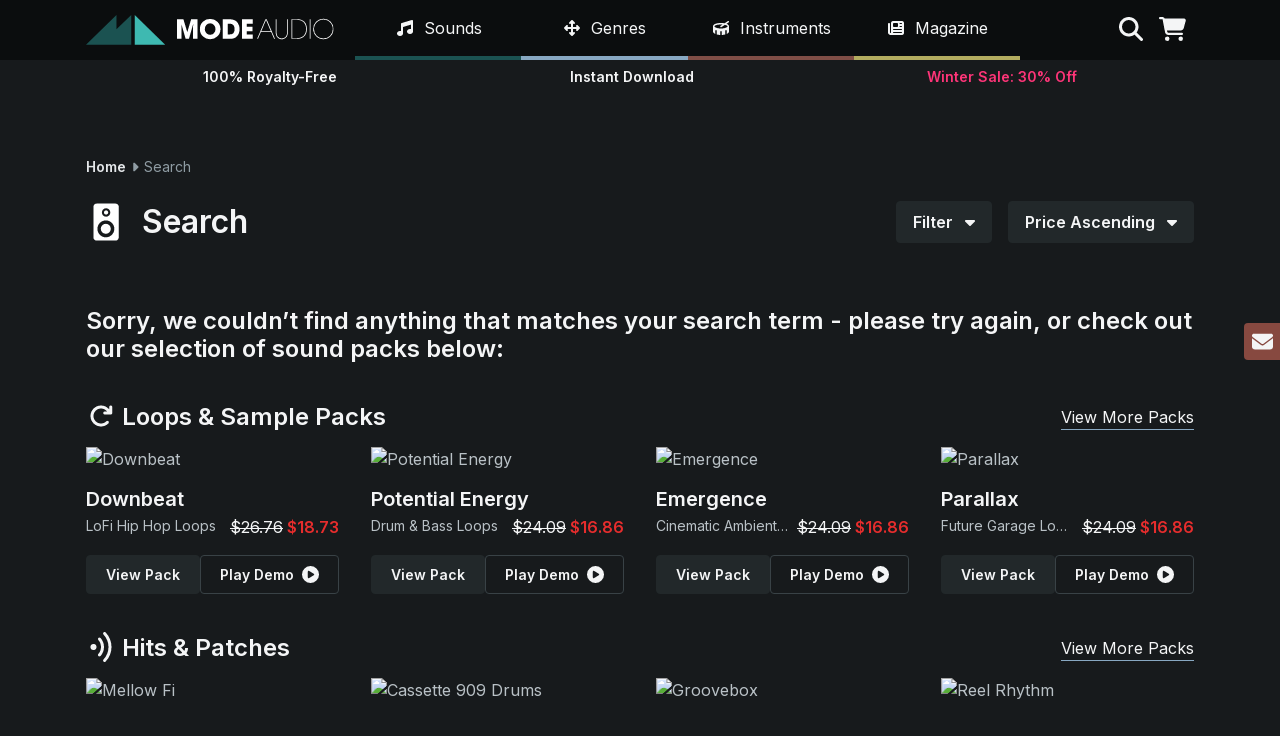

--- FILE ---
content_type: text/html; charset=UTF-8
request_url: https://modeaudio.com/search/rnb/textures?page=3&sort=price&dir=ASC
body_size: 14427
content:
<!doctype html>
<html class="no-js" lang="en">
<head>
    <script>(function(w,d,s,l,i){w[l]=w[l]||[];w[l].push({'gtm.start':
  new Date().getTime(),event:'gtm.js'});var f=d.getElementsByTagName(s)[0],
  j=d.createElement(s),dl=l!='dataLayer'?'&l='+l:'';j.async=true;j.src=
  'https://www.googletagmanager.com/gtm.js?id='+i+dl;f.parentNode.insertBefore(j,f);
  })(window,document,'script','dataLayer','GTM-T8WGFX8M');</script>
    <meta charset="utf-8">
  <meta http-equiv="x-ua-compatible" content="ie=edge">
  <meta name="viewport" content="width=device-width, initial-scale=1">
            <title>Download Sample Packs, Music Loops & Synth Presets | ModeAudio</title>
                <meta name="description" content="ModeAudio's premium collection of quality, Royalty Free WAV sample packs, Reason Refills, Ableton Live Packs, Synth Presets and Drum Kit Sampler Patches!">
                <meta property="og:title" content="Download Sample Packs, Music Loops & Synth Presets | ModeAudio">
                <meta property="og:description" content="ModeAudio's premium collection of quality, Royalty Free WAV sample packs, Reason Refills, Ableton Live Packs, Synth Presets and Drum Kit Sampler Patches!">
                <meta property="og:url" content="https://modeaudio.com/">
                <meta property="og:image" content="https://modeaudio.com/img/modeaudio.png">
                <meta property="og:site_name" content="ModeAudio">
            <link rel="canonical" href="https://modeaudio.com/search/rnb/textures?page=">
              <meta name="robots" content="noindex, nofollow">
    <meta name="referrer" content="unsafe-url">
  <meta name="algolia-site-verification"  content="A59071B81B4729A4" />
  <link rel="icon" type="image/png" href="/favicon.ico">
  <link rel="publisher" href="https://plus.google.com/b/111441512758775367058/+ModeAudio/">
  <link rel="preconnect" href="https://fonts.googleapis.com">
  <link rel="preconnect" href="https://fonts.gstatic.com" crossorigin>
  <link rel="preconnect" href="https://www.google.com">
  <link rel="preconnect" href="https://www.gstatic.com" crossorigin>
  <link rel="preconnect" href="https://kit.fontawesome.com" crossorigin>
  <link href="https://fonts.googleapis.com/css2?family=Inter:wght@400;600&display=swap" rel="stylesheet">
  <script defer src="https://kit.fontawesome.com/be1c9b8509.js" crossorigin="anonymous"></script>
  <link href="https://modeaudio.com/css/style.css?v=1768492215715" media="all" type="text/css" rel="stylesheet">
  <script>
    document.documentElement.className='js';
    baseUrl='https://modeaudio.com/';
    captchaSiteKey="0x4AAAAAAABJSGyDv8kxD0Nr";
  </script>
  <script src="https://challenges.cloudflare.com/turnstile/v0/api.js"></script>
</head>
<body class="page-search-rnb-textures">
      <noscript><iframe src="https://www.googletagmanager.com/ns.html?id=GTM-T8WGFX8M"
    height="0" width="0" style="display:none;visibility:hidden"></iframe></noscript>
    <div class="loader"><div class="loader__spinner"></div></div>
  <header class="site-header fixed-top">
  <div class="site-header-top position-relative bg-dark py-2 py-lg-0" style="z-index:1">
    <div class="container">
      <div class="row">
        <div class="col-7 col-lg-3 d-flex align-items-center">
          <a class="js-site-logo" href="https://modeaudio.com/">
            <img class="site-logo" src="/img/site/modeaudio_logo.svg" alt="ModeAudio" width="472" height="57">
          </a>
        </div>
        <nav class="col-12 col-lg-7 site-nav-wrap">
  <div class="container px-lg-0 bg-dark h-100">
    <ul class="site-nav position-relative d-flex list-unstyled mb-0">
      <li class="site-nav-item site-nav-item--sounds js-nav-item" data-id="Sounds">
        <div class="site-nav-item__label d-flex align-items-center">
          <a class="site-nav-item__link text-white d-block py-3 px-2 px-xl-3 text-decoration-none js-nav-link" href="https://modeaudio.com/royalty-free-sounds">
            <i class="fa-solid fa-music fa-fw me-1"></i>&nbsp;<span class="link-name">Sounds</span>
          </a>
          <div class="site-nav-item__expand d-flex justify-content-center align-items-center d-lg-none cursor-pointer js-nav-item-expand">
            <i class="fa-solid fa-fw fa-caret-down"></i>
          </div>
        </div>
        <div class="mega bg-dark p-2 p-lg-3 w-100">
          <div class="mega-header border-bottom pb-2 px-2 h6 mt-1 d-none d-lg-block">
            <a class="d-block js-nav-link text-white" href="https://modeaudio.com/royalty-free-sounds">Category</a>
          </div>
          <ul class="mega-list row mb-lg-3 mega-list--primary list-unstyled">
                          <li class="mega-list__item col-12 col-lg-4">
                <a class="mega-list__link js-nav-link" href="https://modeaudio.com/category/loops-sample-packs">Loops & Sample Packs</a>
              </li>
                          <li class="mega-list__item col-12 col-lg-4">
                <a class="mega-list__link js-nav-link" href="https://modeaudio.com/category/hits-patches">Hits & Patches</a>
              </li>
                          <li class="mega-list__item col-12 col-lg-4">
                <a class="mega-list__link js-nav-link" href="https://modeaudio.com/category/synth-presets">Synth Presets</a>
              </li>
                          <li class="mega-list__item col-12 col-lg-4">
                <a class="mega-list__link js-nav-link" href="https://modeaudio.com/category/field-recordings">Field Recordings</a>
              </li>
                          <li class="mega-list__item col-12 col-lg-4">
                <a class="mega-list__link js-nav-link" href="https://modeaudio.com/category/bundle-packs">Bundle Packs</a>
              </li>
                          <li class="mega-list__item col-12 col-lg-4">
                <a class="mega-list__link js-nav-link" href="https://modeaudio.com/category/plugins">Plugins</a>
              </li>
                        <li class="mega-list__item col-12 col-lg-4">
              <a class="mega-list__link js-nav-link" style="color:white !important;" href="https://modeaudio.com/deals">Deals</a>
            </li>
          </ul>
          <div class="d-none d-lg-block">
            <div class="mega-header border-bottom pb-1 px-2 h6 mt-1">
              <a class="d-block text-white js-nav-link" href="https://modeaudio.com/royalty-free-sounds">Formats</a>
            </div>
            <ul class="mega-list row mb-2 list-unstyled">
                              <li class="mega-list__item col-12 col-lg-4">
                  <a class="mega-list__link js-nav-link" href="https://modeaudio.com/serum-presets">Serum Presets</a>
                </li>
                              <li class="mega-list__item col-12 col-lg-4">
                  <a class="mega-list__link js-nav-link" href="https://modeaudio.com/fl-studio-packs">FL Studio Packs</a>
                </li>
                              <li class="mega-list__item col-12 col-lg-4">
                  <a class="mega-list__link js-nav-link" href="https://modeaudio.com/midi-files">MIDI Files</a>
                </li>
                              <li class="mega-list__item col-12 col-lg-4">
                  <a class="mega-list__link js-nav-link" href="https://modeaudio.com/vital-synth-presets">Vital Synth Presets</a>
                </li>
                              <li class="mega-list__item col-12 col-lg-4">
                  <a class="mega-list__link js-nav-link" href="https://modeaudio.com/ableton-live-packs">Ableton Live Packs</a>
                </li>
                              <li class="mega-list__item col-12 col-lg-4">
                  <a class="mega-list__link js-nav-link" href="https://modeaudio.com/mini-packs">Mini Packs</a>
                </li>
                              <li class="mega-list__item col-12 col-lg-4">
                  <a class="mega-list__link js-nav-link" href="https://modeaudio.com/drum-samples">Drum Samples</a>
                </li>
                              <li class="mega-list__item col-12 col-lg-4">
                  <a class="mega-list__link js-nav-link" href="https://modeaudio.com/reason-refills">Reason ReFills</a>
                </li>
                              <li class="mega-list__item col-12 col-lg-4">
                  <a class="mega-list__link js-nav-link" href="https://modeaudio.com/micro-packs">Micro Packs</a>
                </li>
                          </ul>
          </div>
        </div>
      </li>
      <li class="site-nav-item site-nav-item--genres js-nav-item" data-id="Genres">
        <div class="site-nav-item__label d-flex align-items-center">
          <a class="site-nav-item__link text-white d-block py-3 px-2 px-xl-3 text-decoration-none js-nav-link" href="https://modeaudio.com/royalty-free-sounds">
            <i class="fa-solid fa-arrows fa-fw me-1"></i>&nbsp;<span class="link-name">Genres</span>
          </a>
          <div class="site-nav-item__expand d-flex justify-content-center align-items-center d-lg-none cursor-pointer js-nav-item-expand">
            <i class="fa-solid fa-fw fa-caret-down"></i>
          </div>
        </div>
        <div class="mega bg-dark p-2 p-lg-3 w-100">
          <div class="mega-header border-bottom pb-2 px-2 h6 mt-1 d-none d-lg-block">
            <a class="d-block text-white js-nav-link" href="https://modeaudio.com/royalty-free-sounds">Genre</a>
          </div>
          <ul class="mega-list row mb-lg-3 mega-list--primary list-unstyled">
                          <li class="mega-list__item col-12 col-lg-4">
                <a class="mega-list__link js-nav-link" href="https://modeaudio.com/ambient-samples?page=3&sort=price&dir=ASC">Ambient</a>
              </li>
                          <li class="mega-list__item col-12 col-lg-4">
                <a class="mega-list__link js-nav-link" href="https://modeaudio.com/cinematic-samples-and-sounds?page=3&sort=price&dir=ASC">Cinematic</a>
              </li>
                          <li class="mega-list__item col-12 col-lg-4">
                <a class="mega-list__link js-nav-link" href="https://modeaudio.com/downtempo-chillout-samples-and-sounds?page=3&sort=price&dir=ASC">Downtempo</a>
              </li>
                          <li class="mega-list__item col-12 col-lg-4">
                <a class="mega-list__link js-nav-link" href="https://modeaudio.com/edm-samples-and-sounds?page=3&sort=price&dir=ASC">EDM</a>
              </li>
                          <li class="mega-list__item col-12 col-lg-4">
                <a class="mega-list__link js-nav-link" href="https://modeaudio.com/hip-hop-samples-and-sounds?page=3&sort=price&dir=ASC">Hip Hop</a>
              </li>
                          <li class="mega-list__item col-12 col-lg-4">
                <a class="mega-list__link js-nav-link" href="https://modeaudio.com/house-samples-and-sounds?page=3&sort=price&dir=ASC">House</a>
              </li>
                          <li class="mega-list__item col-12 col-lg-4">
                <a class="mega-list__link js-nav-link" href="https://modeaudio.com/lofi-samples-and-loops?page=3&sort=price&dir=ASC">LoFi</a>
              </li>
                          <li class="mega-list__item col-12 col-lg-4">
                <a class="mega-list__link js-nav-link" href="https://modeaudio.com/pop-samples-and-sounds?page=3&sort=price&dir=ASC">Pop</a>
              </li>
                          <li class="mega-list__item col-12 col-lg-4">
                <a class="mega-list__link js-nav-link" href="https://modeaudio.com/rnb-samples-and-sounds?page=3&sort=price&dir=ASC">R&B</a>
              </li>
                          <li class="mega-list__item col-12 col-lg-4">
                <a class="mega-list__link js-nav-link" href="https://modeaudio.com/synthwave-samples-and-retro-sounds?page=3&sort=price&dir=ASC">Synthwave</a>
              </li>
                          <li class="mega-list__item col-12 col-lg-4">
                <a class="mega-list__link js-nav-link" href="https://modeaudio.com/techno-samples-and-sounds?page=3&sort=price&dir=ASC">Techno</a>
              </li>
                          <li class="mega-list__item col-12 col-lg-4">
                <a class="mega-list__link js-nav-link" href="https://modeaudio.com/trap-samples-and-sounds?page=3&sort=price&dir=ASC">Trap</a>
              </li>
                      </ul>
          <div class="d-none d-lg-block">
            <div class="mega-header border-bottom pb-1 h6 px-2 mt-1"><a class="d-block js-nav-link" href="https://modeaudio.com/royalty-free-sounds">Formats</a></div>
            <ul class="mega-list row mb-2 list-unstyled">
                              <li class="mega-list__item col-12 col-lg-4">
                  <a class="mega-list__link js-nav-link" href="https://modeaudio.com/serum-presets">Serum Presets</a>
                </li>
                              <li class="mega-list__item col-12 col-lg-4">
                  <a class="mega-list__link js-nav-link" href="https://modeaudio.com/fl-studio-packs">FL Studio Packs</a>
                </li>
                              <li class="mega-list__item col-12 col-lg-4">
                  <a class="mega-list__link js-nav-link" href="https://modeaudio.com/midi-files">MIDI Files</a>
                </li>
                              <li class="mega-list__item col-12 col-lg-4">
                  <a class="mega-list__link js-nav-link" href="https://modeaudio.com/vital-synth-presets">Vital Synth Presets</a>
                </li>
                              <li class="mega-list__item col-12 col-lg-4">
                  <a class="mega-list__link js-nav-link" href="https://modeaudio.com/ableton-live-packs">Ableton Live Packs</a>
                </li>
                              <li class="mega-list__item col-12 col-lg-4">
                  <a class="mega-list__link js-nav-link" href="https://modeaudio.com/mini-packs">Mini Packs</a>
                </li>
                              <li class="mega-list__item col-12 col-lg-4">
                  <a class="mega-list__link js-nav-link" href="https://modeaudio.com/drum-samples">Drum Samples</a>
                </li>
                              <li class="mega-list__item col-12 col-lg-4">
                  <a class="mega-list__link js-nav-link" href="https://modeaudio.com/reason-refills">Reason ReFills</a>
                </li>
                              <li class="mega-list__item col-12 col-lg-4">
                  <a class="mega-list__link js-nav-link" href="https://modeaudio.com/micro-packs">Micro Packs</a>
                </li>
                          </ul>
          </div>
        </div>
      </li>
      <li class="site-nav-item site-nav-item--instruments js-nav-item" data-id="Instruments">
        <div class="site-nav-item__label d-flex align-items-center">
          <a class="site-nav-item__link text-white d-block py-3 px-2 px-xl-3 text-decoration-none js-nav-link" href="https://modeaudio.com/royalty-free-sounds">
            <i class="fa-solid fa-drum fa-fw me-1"></i>&nbsp;<span class="link-name">Instruments</span>
          </a>
          <div class="site-nav-item__expand d-flex justify-content-center align-items-center d-lg-none cursor-pointer js-nav-item-expand">
            <i class="fa-solid fa-fw fa-caret-down"></i>
          </div>
        </div>
        <div class="mega bg-dark p-2 p-lg-3 w-100">
          <div class="mega-header border-bottom pb-2 px-2 h6 mt-1 d-none d-lg-block">
            <a class="d-block text-white js-nav-link" href="https://modeaudio.com/royalty-free-sounds">Instrument</a>
          </div>
          <ul class="mega-list row mb-lg-3 mega-list--primary list-unstyled">
                          <li class="mega-list__item col-12 col-lg-4">
                <a class="mega-list__link js-nav-link" href="https://modeaudio.com/bass-samples-and-sounds?page=3&sort=price&dir=ASC">Bass</a>
              </li>
                          <li class="mega-list__item col-12 col-lg-4">
                <a class="mega-list__link js-nav-link" href="https://modeaudio.com/search/drums?page=3&sort=price&dir=ASC">Drums</a>
              </li>
                          <li class="mega-list__item col-12 col-lg-4">
                <a class="mega-list__link js-nav-link" href="https://modeaudio.com/guitar-samples-and-loops?page=3&sort=price&dir=ASC">Guitars</a>
              </li>
                          <li class="mega-list__item col-12 col-lg-4">
                <a class="mega-list__link js-nav-link" href="https://modeaudio.com/percussion-samples?page=3&sort=price&dir=ASC">Percussion</a>
              </li>
                          <li class="mega-list__item col-12 col-lg-4">
                <a class="mega-list__link js-nav-link" href="https://modeaudio.com/keys-piano-samples-and-sounds?page=3&sort=price&dir=ASC">Piano & Keys</a>
              </li>
                          <li class="mega-list__item col-12 col-lg-4">
                <a class="mega-list__link js-nav-link" href="https://modeaudio.com/sound-effects?page=3&sort=price&dir=ASC">SFX</a>
              </li>
                          <li class="mega-list__item col-12 col-lg-4">
                <a class="mega-list__link js-nav-link" href="https://modeaudio.com/synth-samples-and-sounds?page=3&sort=price&dir=ASC">Synths</a>
              </li>
                          <li class="mega-list__item col-12 col-lg-4">
                <a class="mega-list__link js-nav-link" href="https://modeaudio.com/synth-textures-and-drone-samples?page=3&sort=price&dir=ASC">Textures</a>
              </li>
                          <li class="mega-list__item col-12 col-lg-4">
                <a class="mega-list__link js-nav-link" href="https://modeaudio.com/vocal-samples-and-loops?page=3&sort=price&dir=ASC">Vocals</a>
              </li>
                      </ul>
          <div class="d-none d-lg-block">
            <div class="mega-header border-bottom pb-1 h6 px-2 mt-1"><a class="d-block js-nav-link" href="https://modeaudio.com/royalty-free-sounds">Formats</a></div>
            <ul class="mega-list row mb-2 list-unstyled">
                              <li class="mega-list__item col-12 col-lg-4">
                  <a class="mega-list__link js-nav-link" href="https://modeaudio.com/serum-presets">Serum Presets</a>
                </li>
                              <li class="mega-list__item col-12 col-lg-4">
                  <a class="mega-list__link js-nav-link" href="https://modeaudio.com/fl-studio-packs">FL Studio Packs</a>
                </li>
                              <li class="mega-list__item col-12 col-lg-4">
                  <a class="mega-list__link js-nav-link" href="https://modeaudio.com/midi-files">MIDI Files</a>
                </li>
                              <li class="mega-list__item col-12 col-lg-4">
                  <a class="mega-list__link js-nav-link" href="https://modeaudio.com/vital-synth-presets">Vital Synth Presets</a>
                </li>
                              <li class="mega-list__item col-12 col-lg-4">
                  <a class="mega-list__link js-nav-link" href="https://modeaudio.com/ableton-live-packs">Ableton Live Packs</a>
                </li>
                              <li class="mega-list__item col-12 col-lg-4">
                  <a class="mega-list__link js-nav-link" href="https://modeaudio.com/mini-packs">Mini Packs</a>
                </li>
                              <li class="mega-list__item col-12 col-lg-4">
                  <a class="mega-list__link js-nav-link" href="https://modeaudio.com/drum-samples">Drum Samples</a>
                </li>
                              <li class="mega-list__item col-12 col-lg-4">
                  <a class="mega-list__link js-nav-link" href="https://modeaudio.com/reason-refills">Reason ReFills</a>
                </li>
                              <li class="mega-list__item col-12 col-lg-4">
                  <a class="mega-list__link js-nav-link" href="https://modeaudio.com/micro-packs">Micro Packs</a>
                </li>
                          </ul>
          </div>
        </div>
      </li>
      <li class="site-nav-item site-nav-item--magazine js-nav-item" data-id="Magazine">
        <div class="site-nav-item__label d-flex align-items-center">
          <a class="site-nav-item__link text-white d-block py-3 px-2 px-xl-3 text-decoration-none js-nav-link" href="https://modeaudio.com/magazine">
            <i class="fa-solid fa-newspaper fa-fw me-1"></i>&nbsp;<span class="link-name">Magazine</span>
          </a>
          <div class="site-nav-item__expand d-flex justify-content-center align-items-center d-lg-none cursor-pointer js-nav-item-expand">
            <i class="fa-solid fa-fw fa-caret-down"></i>
          </div>
        </div>
        <div class="mega bg-dark p-2 p-lg-3 w-100">
          <div class="mega-header border-bottom pb-2 px-2 h6 mt-1 d-none d-lg-block"><a class="magazine-link js-nav-link" href="https://modeaudio.com/magazine">Latest Articles</a></div>
          <ul class="mega-list row mb-lg-2 mega-list--primary mega-list--articles list-unstyled">
                          <li class="mega-list__item col-12 col-lg-4">
                <a class="mega-list__link js-nav-link" href="https://modeaudio.com/magazine/3-free-ableton-live-racks-one-knob-fx">3 Free Ableton Live Racks: One Knob FX</a>
              </li>
                          <li class="mega-list__item col-12 col-lg-4">
                <a class="mega-list__link js-nav-link" href="https://modeaudio.com/magazine/lofi-hip-hop-5-production-essentials">LoFi Hip Hop: 5 Production Essentials</a>
              </li>
                          <li class="mega-list__item col-12 col-lg-4">
                <a class="mega-list__link js-nav-link" href="https://modeaudio.com/magazine/creating-epic-snares-using-airspace">Creating Epic Snares Using Airspace</a>
              </li>
                          <li class="mega-list__item col-12 col-lg-4">
                <a class="mega-list__link js-nav-link" href="https://modeaudio.com/magazine/using-airspace-3-sound-design-methods">Using Airspace: 3 Sound Design Methods</a>
              </li>
                          <li class="mega-list__item col-12 col-lg-4">
                <a class="mega-list__link js-nav-link" href="https://modeaudio.com/magazine/1-hour-of-serum-2-ambient-music">1 Hour Of Serum 2 | Ambient Music</a>
              </li>
                          <li class="mega-list__item col-12 col-lg-4">
                <a class="mega-list__link js-nav-link" href="https://modeaudio.com/magazine/an-introduction-to-serum-2">An Introduction To Serum 2</a>
              </li>
                      </ul>
          <div class="d-none d-lg-block">
            <div class="mega-header border-bottom pb-1 h6 px-2 mt-1"><a class="magazine-link js-nav-link" href="https://modeaudio.com/magazine">Categories</a></div>
            <ul class="mega-list row mb-2 list-unstyled">
                              <li class="mega-list__item col-12 col-lg-4">
                  <a class="mega-list__link js-nav-link" href="https://modeaudio.com/magazine/category/tutorials">Tutorials</a>
                </li>
                              <li class="mega-list__item col-12 col-lg-4">
                  <a class="mega-list__link js-nav-link" href="https://modeaudio.com/magazine/category/resources">Resources</a>
                </li>
                              <li class="mega-list__item col-12 col-lg-4">
                  <a class="mega-list__link js-nav-link" href="https://modeaudio.com/magazine/category/production-tips">Production Tips</a>
                </li>
                              <li class="mega-list__item col-12 col-lg-4">
                  <a class="mega-list__link js-nav-link" href="https://modeaudio.com/magazine/category/news">News</a>
                </li>
                              <li class="mega-list__item col-12 col-lg-4">
                  <a class="mega-list__link js-nav-link" href="https://modeaudio.com/magazine/category/mixes">Mixes</a>
                </li>
                              <li class="mega-list__item col-12 col-lg-4">
                  <a class="mega-list__link js-nav-link" href="https://modeaudio.com/magazine/category/quick-tips">Quick Tips</a>
                </li>
                              <li class="mega-list__item col-12 col-lg-4">
                  <a class="mega-list__link js-nav-link" href="https://modeaudio.com/magazine/category/video-tutorials">Video Tutorials</a>
                </li>
                          </ul>
          </div>
        </div>
      </li>
      <li class="site-nav-item d-flex d-lg-none js-nav-item">
        <a href="https://modeaudio.com/contact" class="site-nav-item__link text-white d-block py-3 py-xl-4 px-3 d-flex align-items-center h-100">Contact</a>      </li>
      <li class="site-nav-item d-flex d-lg-none js-nav-item">
        <a href="https://modeaudio.com/support" class="site-nav-item__link text-white d-block py-3 py-xl-4 px-3 d-flex align-items-center h-100">Support</a>      </li>
    </ul>
  </div>
</nav>
        <div class="col-5 col-lg-2 d-flex justify-content-end align-items-center nav-tools-wrap js-nav-tools">
          <ul class="d-flex list-unstyled mb-0 me-n2 me-lg-0">
            <li class="nav-tool px-2 cursor-pointer">
              <i id="search" title="Search" class="js-search fa-solid fa-search text-white"></i>
            </li>
            <li class="nav-tool px-2 position-relative cursor-pointer">
              <i id="cart" title="Shopping Cart" class="js-cart fa-solid fa-shopping-cart text-white"></i>
              <span id="cart-count"></span>
            </li>
            <li class="nav-tool js-mobile-nav d-lg-none px-2 cursor-pointer text-white">
              <i class="fa-solid fa-bars fa-fw" title="Menu"></i>
            </li>
          </ul>
        </div>
      </div>
    </div>
  </div>
  <div class="container">
    <div class="sub-header position-relative">
      <div class="drop drop-search w-100 js-drop">
  <form class="search-form js-search-form" method="GET" action="https://modeaudio.com/search" accept-charset="UTF-8">  <label for="q" class="form-label sr-only">Search term</label>
  <div class="input-group input-group-lg">
    <input type="text" id="q" name="q" class="form-control" aria-label="Search term" required minlength="3" autocomplete="off">
    <button class="btn btn-primary" type="submit">Search</button>
  </div>
  </form></div>
      <div class="drop drop-cart js-drop">
  Loading...
</div>
      <div class="player py-3 px-2 py-sm-2 bg-dark fixed-bottom w-100">
  <div class="container">
    <div class="d-flex align-items-center w-100">
      <div class="player-controls w-100 d-flex align-items-center text-white">
        <div class="player__play me-2 cursor-pointer js-player-play">
          <i class="fa-solid fa-circle-play fa-fw" aria-hidden="true"></i>
        </div>
        <div class="player__pause me-2 cursor-pointer js-player-pause">
          <i class="fa-solid fa-circle-pause fa-fw" aria-hidden="true"></i>
        </div>
        <a href="/" class="player__title text-truncate text-sm fw-bold me-3 js-player-title" aria-label="View pack page"></a>
        <div class="player__scrubber cursor-pointer js-player-scrub">
          <div class="player__position js-player-position" style="width:0%"></div>
        </div>
      </div>
    </div>
  </div>
</div>
      <div class="d-flex align-items-center justify-content-between h-100">
        <div class="text-sm text-center flex-fill fw-bold text-white">100% Royalty-Free</div>
        <div class="d-none d-sm-block flex-fill text-sm text-center fw-bold text-white">Instant Download</div>
        <div class="flex-fill text-sm text-center fw-bold">
                      <a href="royalty-free-sounds" style="color:#fd3578">
                                    Winter Sale: 30% Off
                      </a>
        </div>
      </div>
    </div>
  </div>
</header>
  <div class="container">
    <div id="content">
              <a class="d-none d-sm-block my-3" href="https://modeaudio.com/royalty-free-sounds">
          <img
            class="w-100 h-auto rounded-1"
            src="https://wsrv.nl/?output=webp&q=80&encoding=origin&url=https%3A%2F%2Fmodeaudio.com%2Fimg%2Fbanners%2Fbanner-thin-693c42ae158e6.jpg"
            srcset="https://wsrv.nl/?output=webp&q=80&encoding=origin&w=320&url=https%3A%2F%2Fmodeaudio.com%2Fimg%2Fbanners%2Fbanner-thin-693c42ae158e6.jpg 320w, https://wsrv.nl/?output=webp&q=80&encoding=origin&w=640&url=https%3A%2F%2Fmodeaudio.com%2Fimg%2Fbanners%2Fbanner-thin-693c42ae158e6.jpg 640w, https://wsrv.nl/?output=webp&q=80&encoding=origin&w=960&url=https%3A%2F%2Fmodeaudio.com%2Fimg%2Fbanners%2Fbanner-thin-693c42ae158e6.jpg 960w, https://wsrv.nl/?output=webp&q=80&encoding=origin&w=1280&url=https%3A%2F%2Fmodeaudio.com%2Fimg%2Fbanners%2Fbanner-thin-693c42ae158e6.jpg 1280w, https://wsrv.nl/?output=webp&q=80&encoding=origin&w=1920&url=https%3A%2F%2Fmodeaudio.com%2Fimg%2Fbanners%2Fbanner-thin-693c42ae158e6.jpg 1920w"
            sizes="(min-width: 1200px) 1108px, calc(100vw - 2rem)"
            alt=""
          />
        </a>
            <div class="breadcrumb align-items-center text-sm my-4">
            <a class="js-breadcrumb-link fw-bold" href="https://modeaudio.com/">
        Home      </a>
    
          <i class="fa-solid fa-caret-right fa-fw text-gray-400"></i>
                <span class="text-gray-400">Search</span>
    
        </div>
      <div class="mb-sm-5">
  <div class="d-flex flex-column flex-lg-row justify-content-between mb-3 mb-sm-0">
    <div class="catalog-category d-flex align-items-center me-lg-3 mb-3 mb-lg-0">
              <h1 class="h3 m-0 d-flex align-items-center me-3">
          <img class="catalog-url-logo me-3" src="/img/site/format_icon_speaker.svg" />
          Search        </h1>
          </div>
    <div class="catalog-tools d-flex">
      <div class="dropdown js-dropdown">
        <button class="btn btn-gray-800 dropdown-toggle js-dropdown-toggle">
          Filter <i class="fa-solid fa-caret-down ms-2"></i>
        </button>
        <div class="dropdown-menu filter-dropdown-menu js-dropdown-menu p-0">
          <div class="filter-wrap p-3">
          <div class="filter-clear d-flex align-items-center justify-content-end">
        <a href="/royalty-free-sounds">Clear Filters <i class="fa-solid fa-xmark ms-1"></i></a>
      </div>
        <div class="row">
              <div class="col-12 col-sm-6 col-lg-3 mb-3 mb-lg-0">
          <div class="border-bottom h6 text-white pb-2 mb-2">Sound Type</div>
          <ul class="filter-list list-unstyled mb-0">
                          <li>
                                                      <span class="filter-item d-block py-2 py-md-1 js-filter-link" data-href="https://modeaudio.com/search/bass/rnb/textures?page=3&sort=price&dir=ASC">
                      <i class="fa-solid fa-square me-1" aria-hidden="true"></i> Bass                    </span>
                                                </li>
                          <li>
                                                      <span class="filter-item d-block py-2 py-md-1 js-filter-link" data-href="https://modeaudio.com/search/drums/rnb/textures?page=3&sort=price&dir=ASC">
                      <i class="fa-solid fa-square me-1" aria-hidden="true"></i> Drums                    </span>
                                                </li>
                          <li>
                                                      <span class="filter-item d-block py-2 py-md-1 js-filter-link" data-href="https://modeaudio.com/search/guitars/rnb/textures?page=3&sort=price&dir=ASC">
                      <i class="fa-solid fa-square me-1" aria-hidden="true"></i> Guitars                    </span>
                                                </li>
                          <li>
                                                      <span class="filter-item d-block py-2 py-md-1 js-filter-link" data-href="https://modeaudio.com/search/percussion/rnb/textures?page=3&sort=price&dir=ASC">
                      <i class="fa-solid fa-square me-1" aria-hidden="true"></i> Percussion                    </span>
                                                </li>
                          <li>
                                                      <span class="filter-item d-block py-2 py-md-1 js-filter-link" data-href="https://modeaudio.com/search/piano-and-keys/rnb/textures?page=3&sort=price&dir=ASC">
                      <i class="fa-solid fa-square me-1" aria-hidden="true"></i> Piano & Keys                    </span>
                                                </li>
                          <li>
                                                      <span class="filter-item d-block py-2 py-md-1 js-filter-link" data-href="https://modeaudio.com/search/rnb/sfx/textures?page=3&sort=price&dir=ASC">
                      <i class="fa-solid fa-square me-1" aria-hidden="true"></i> SFX                    </span>
                                                </li>
                          <li>
                                                      <span class="filter-item d-block py-2 py-md-1 js-filter-link" data-href="https://modeaudio.com/search/rnb/synths/textures?page=3&sort=price&dir=ASC">
                      <i class="fa-solid fa-square me-1" aria-hidden="true"></i> Synths                    </span>
                                                </li>
                          <li>
                                                                          <span class="filter-item d-block py-2 py-md-1 js-filter-link is-active" data-href="https://modeaudio.com/rnb-samples-and-sounds?page=3&sort=price&dir=ASC">
                      <i class="fa-solid fa-check-square me-1" aria-hidden="true"></i> Textures                    </span>
                                                </li>
                          <li>
                                                      <span class="filter-item d-block py-2 py-md-1 js-filter-link" data-href="https://modeaudio.com/search/rnb/textures/vocals?page=3&sort=price&dir=ASC">
                      <i class="fa-solid fa-square me-1" aria-hidden="true"></i> Vocals                    </span>
                                                </li>
                      </ul>
        </div>
              <div class="col-12 col-sm-6 col-lg-3 mb-3 mb-lg-0">
          <div class="border-bottom h6 text-white pb-2 mb-2">Genre</div>
          <ul class="filter-list list-unstyled mb-0">
                          <li>
                                                      <span class="filter-item d-block py-2 py-md-1 js-filter-link" data-href="https://modeaudio.com/search/ambient/rnb/textures?page=3&sort=price&dir=ASC">
                      <i class="fa-solid fa-square me-1" aria-hidden="true"></i> Ambient                    </span>
                                                </li>
                          <li>
                                                      <span class="filter-item d-block py-2 py-md-1 js-filter-link" data-href="https://modeaudio.com/search/cinematic/rnb/textures?page=3&sort=price&dir=ASC">
                      <i class="fa-solid fa-square me-1" aria-hidden="true"></i> Cinematic                    </span>
                                                </li>
                          <li>
                                                      <span class="filter-item d-block py-2 py-md-1 js-filter-link" data-href="https://modeaudio.com/search/downtempo/rnb/textures?page=3&sort=price&dir=ASC">
                      <i class="fa-solid fa-square me-1" aria-hidden="true"></i> Downtempo                    </span>
                                                </li>
                          <li>
                                                      <span class="filter-item d-block py-2 py-md-1 js-filter-link" data-href="https://modeaudio.com/search/edm/rnb/textures?page=3&sort=price&dir=ASC">
                      <i class="fa-solid fa-square me-1" aria-hidden="true"></i> EDM                    </span>
                                                </li>
                          <li>
                                                      <span class="filter-item d-block py-2 py-md-1 js-filter-link" data-href="https://modeaudio.com/search/hip-hop/rnb/textures?page=3&sort=price&dir=ASC">
                      <i class="fa-solid fa-square me-1" aria-hidden="true"></i> Hip Hop                    </span>
                                                </li>
                          <li>
                                                      <span class="filter-item d-block py-2 py-md-1 js-filter-link" data-href="https://modeaudio.com/search/house/rnb/textures?page=3&sort=price&dir=ASC">
                      <i class="fa-solid fa-square me-1" aria-hidden="true"></i> House                    </span>
                                                </li>
                          <li>
                                                      <span class="filter-item d-block py-2 py-md-1 js-filter-link" data-href="https://modeaudio.com/search/lofi/rnb/textures?page=3&sort=price&dir=ASC">
                      <i class="fa-solid fa-square me-1" aria-hidden="true"></i> LoFi                    </span>
                                                </li>
                          <li>
                                                      <span class="filter-item d-block py-2 py-md-1 js-filter-link" data-href="https://modeaudio.com/search/pop/rnb/textures?page=3&sort=price&dir=ASC">
                      <i class="fa-solid fa-square me-1" aria-hidden="true"></i> Pop                    </span>
                                                </li>
                          <li>
                                                                          <span class="filter-item d-block py-2 py-md-1 js-filter-link is-active" data-href="https://modeaudio.com/synth-textures-and-drone-samples?page=3&sort=price&dir=ASC">
                      <i class="fa-solid fa-check-square me-1" aria-hidden="true"></i> R&B                    </span>
                                                </li>
                          <li>
                                                      <span class="filter-item d-block py-2 py-md-1 js-filter-link" data-href="https://modeaudio.com/search/rnb/synthwave/textures?page=3&sort=price&dir=ASC">
                      <i class="fa-solid fa-square me-1" aria-hidden="true"></i> Synthwave                    </span>
                                                </li>
                          <li>
                                                      <span class="filter-item d-block py-2 py-md-1 js-filter-link" data-href="https://modeaudio.com/search/rnb/techno/textures?page=3&sort=price&dir=ASC">
                      <i class="fa-solid fa-square me-1" aria-hidden="true"></i> Techno                    </span>
                                                </li>
                          <li>
                                                      <span class="filter-item d-block py-2 py-md-1 js-filter-link" data-href="https://modeaudio.com/search/rnb/textures/trap?page=3&sort=price&dir=ASC">
                      <i class="fa-solid fa-square me-1" aria-hidden="true"></i> Trap                    </span>
                                                </li>
                      </ul>
        </div>
              <div class="col-12 col-sm-6 col-lg-3 mb-3 mb-lg-0">
          <div class="border-bottom h6 text-white pb-2 mb-2">Software</div>
          <ul class="filter-list list-unstyled mb-0">
                          <li>
                                  <span class="filter-item d-block py-2 py-md-1 is-disabled">
                    <i class="fa-solid fa-square me-1" aria-hidden="true"></i> FM8                  </span>
                              </li>
                          <li>
                                  <span class="filter-item d-block py-2 py-md-1 is-disabled">
                    <i class="fa-solid fa-square me-1" aria-hidden="true"></i> Maschine                  </span>
                              </li>
                          <li>
                                                      <span class="filter-item d-block py-2 py-md-1 js-filter-link" data-href="https://modeaudio.com/search/massive/rnb/textures?page=3&sort=price&dir=ASC">
                      <i class="fa-solid fa-square me-1" aria-hidden="true"></i> Massive                    </span>
                                                </li>
                          <li>
                                  <span class="filter-item d-block py-2 py-md-1 is-disabled">
                    <i class="fa-solid fa-square me-1" aria-hidden="true"></i> Serum                  </span>
                              </li>
                          <li>
                                  <span class="filter-item d-block py-2 py-md-1 is-disabled">
                    <i class="fa-solid fa-square me-1" aria-hidden="true"></i> Sylenth1                  </span>
                              </li>
                          <li>
                                  <span class="filter-item d-block py-2 py-md-1 is-disabled">
                    <i class="fa-solid fa-square me-1" aria-hidden="true"></i> Thor                  </span>
                              </li>
                          <li>
                                  <span class="filter-item d-block py-2 py-md-1 is-disabled">
                    <i class="fa-solid fa-square me-1" aria-hidden="true"></i> Ultrabeat                  </span>
                              </li>
                          <li>
                                  <span class="filter-item d-block py-2 py-md-1 is-disabled">
                    <i class="fa-solid fa-square me-1" aria-hidden="true"></i> Vital                  </span>
                              </li>
                      </ul>
        </div>
              <div class="col-12 col-sm-6 col-lg-3 mb-3 mb-lg-0">
          <div class="border-bottom h6 text-white pb-2 mb-2">Format</div>
          <ul class="filter-list list-unstyled mb-0">
                          <li>
                                                      <span class="filter-item d-block py-2 py-md-1 js-filter-link" data-href="https://modeaudio.com/search/ableton-live-packs/rnb/textures?page=3&sort=price&dir=ASC">
                      <i class="fa-solid fa-square me-1" aria-hidden="true"></i> Ableton Live Packs                    </span>
                                                </li>
                          <li>
                                                      <span class="filter-item d-block py-2 py-md-1 js-filter-link" data-href="https://modeaudio.com/search/apple-loops-logicpro/rnb/textures?page=3&sort=price&dir=ASC">
                      <i class="fa-solid fa-square me-1" aria-hidden="true"></i> Apple Loops / Logic Pro                    </span>
                                                </li>
                          <li>
                                                      <span class="filter-item d-block py-2 py-md-1 js-filter-link" data-href="https://modeaudio.com/search/fl-studio-packs/rnb/textures?page=3&sort=price&dir=ASC">
                      <i class="fa-solid fa-square me-1" aria-hidden="true"></i> FL Studio Packs                    </span>
                                                </li>
                          <li>
                                                      <span class="filter-item d-block py-2 py-md-1 js-filter-link" data-href="https://modeaudio.com/search/midi-files/rnb/textures?page=3&sort=price&dir=ASC">
                      <i class="fa-solid fa-square me-1" aria-hidden="true"></i> MIDI Files                    </span>
                                                </li>
                          <li>
                                                      <span class="filter-item d-block py-2 py-md-1 js-filter-link" data-href="https://modeaudio.com/search/rex-loops/rnb/textures?page=3&sort=price&dir=ASC">
                      <i class="fa-solid fa-square me-1" aria-hidden="true"></i> REX Loops                    </span>
                                                </li>
                          <li>
                                                      <span class="filter-item d-block py-2 py-md-1 js-filter-link" data-href="https://modeaudio.com/search/reason-refills/rnb/textures?page=3&sort=price&dir=ASC">
                      <i class="fa-solid fa-square me-1" aria-hidden="true"></i> Reason ReFills                    </span>
                                                </li>
                          <li>
                                                      <span class="filter-item d-block py-2 py-md-1 js-filter-link" data-href="https://modeaudio.com/search/rnb/textures/wav-files?page=3&sort=price&dir=ASC">
                      <i class="fa-solid fa-square me-1" aria-hidden="true"></i> WAV Files                    </span>
                                                </li>
                      </ul>
        </div>
          </div>
  </div>
        </div>
      </div>
      <div class="dropdown ms-3 js-dropdown">
        <button class="btn btn-gray-800 dropdown-toggle js-dropdown-toggle">
          Price Ascending  <i class="fa-solid fa-caret-down ms-2"></i>
        </button>
        <div class="dropdown-menu dropdown-menu-end js-dropdown-menu">
                      <a class="dropdown-item" href="https://modeaudio.com/search/rnb/textures?page=3&sort=price&dir=ASC">Price Ascending</a>
            <a class="dropdown-item" href="https://modeaudio.com/search/rnb/textures?page=3&sort=price&dir=DESC">Price Descending</a>
                      <a class="dropdown-item" href="https://modeaudio.com/search/rnb/textures?page=3&sort=created&dir=ASC"> Oldest</a>
            <a class="dropdown-item" href="https://modeaudio.com/search/rnb/textures?page=3&sort=created&dir=DESC"> Latest</a>
                  </div>
      </div>
    </div>
  </div>
</div>
<div class="mb-5">
  <ul class="pagination pagination-sm flex-wrap">
      </ul>
</div>
<div class="row">
  <div class="col-12">
          <div class="panel mb-5 h4">Sorry, we couldn&rsquo;t find anything that matches your search term - please try again, or check out our selection of sound packs below:</div>
      <div class="row">
        <div class="col-12">
                                <div>
              <div class="w-100 mt-2 mb-3 d-flex justify-content-between align-items-center">
                <h2 class="h4 m-0">
                  <a class="text-white" href="https://modeaudio.com/category/loops-sample-packs">
                    <i class="fa-solid fa-fw fa-arrow-rotate-right"></i>
                    Loops & Sample Packs                  </a>
                </h2>
                <a class="text-white u-highlight-link" href="https://modeaudio.com/category/loops-sample-packs">View More Packs</a>
              </div>
              <div class="row">
                                  <div class="col-12 col-sm-6 col-lg-3 mb-5 d-flex">
                    <div class="product-tile position-relative d-flex flex-column w-100 js-product-tile" data-name="Downbeat">
  <img
    src="https://wsrv.nl/?output=webp&q=80&encoding=origin&w=261&h=261&url=https%3A%2F%2Fmodeaudio.com%2Fimg%2Fproducts%2Fdownbeat_1765905977.jpg"
    srcset="https://wsrv.nl/?output=webp&q=80&encoding=origin&w=261&h=261&url=https%3A%2F%2Fmodeaudio.com%2Fimg%2Fproducts%2Fdownbeat_1765905977.jpg, https://wsrv.nl/?output=webp&q=60&encoding=origin&w=261&h=261&dpr=2&url=https%3A%2F%2Fmodeaudio.com%2Fimg%2Fproducts%2Fdownbeat_1765905977.jpg 2x"
    alt="Downbeat"
    class="product-tile__image rounded-1"
    loading="lazy"
    width="261"
    height="261"
  >
  <div class="product-tile__overlay d-flex flex-fill flex-column justify-content-between pt-3">
    <div>
      <h3 class="h5 mb-1 text-truncate">
        <a href="https://modeaudio.com/product/downbeat-lofi-hip-hop-loops" class="stretched-link text-truncate text-white">Downbeat</a>
      </h3>
      <div class="d-flex justify-content-between align-items-start w-100 mb-2 mb-md-3">
        <div class="text-sm mt-0 text-truncate">LoFi Hip Hop Loops</div>
                  <div class="flex-shrink-0 ms-2"><span class="text-decoration-line-through text-white">$26.76</span><span class="ms-1 text-danger text-red fw-bold">$18.73</span></div>
              </div>
      <div class="product-tile__description rounded-1 text-sm mb-2">
        Cook up a fresh slice of dreamy LoFi Hip Hop with 354MB of dusty beats, slick instrumentals & plenty of low-end!      </div>
    </div>
    <div class="d-flex flex-column gap-2 mt-2 mt-xl-0 flex-xl-row" style="z-index:1">
      <a href="https://modeaudio.com/product/downbeat-lofi-hip-hop-loops" class="btn btn-gray-800 text-white btn-sm flex-fill js-no-prop" title="View">
        View Pack      </a>
            <div
        class="btn btn-outline-gray-700 btn-sm text-white d-flex flex-fill justify-content-center align-items-center play-btn js-play"
          data-title="Downbeat Demo" data-subtitle="LoFi Hip Hop Loops" data-url="https://d3vpddfq0dlg9t.cloudfront.net/Downbeat_Demo.mp3" data-location="listing" data-link="https://modeaudio.com/product/downbeat-lofi-hip-hop-loops" title="Play Demo"         data-loc="Tile"
      >
        Play Demo <i class="fa-solid fa-circle-play fa-lg ms-2"></i><i class="fa-solid fa-circle-pause fa-lg ms-2"></i>
      </div>
          </div>
  </div>
</div>
                  </div>
                                  <div class="col-12 col-sm-6 col-lg-3 mb-5 d-flex">
                    <div class="product-tile position-relative d-flex flex-column w-100 js-product-tile" data-name="Potential Energy">
  <img
    src="https://wsrv.nl/?output=webp&q=80&encoding=origin&w=261&h=261&url=https%3A%2F%2Fmodeaudio.com%2Fimg%2Fproducts%2Fpotential-energy_1763133815.jpg"
    srcset="https://wsrv.nl/?output=webp&q=80&encoding=origin&w=261&h=261&url=https%3A%2F%2Fmodeaudio.com%2Fimg%2Fproducts%2Fpotential-energy_1763133815.jpg, https://wsrv.nl/?output=webp&q=60&encoding=origin&w=261&h=261&dpr=2&url=https%3A%2F%2Fmodeaudio.com%2Fimg%2Fproducts%2Fpotential-energy_1763133815.jpg 2x"
    alt="Potential Energy"
    class="product-tile__image rounded-1"
    loading="lazy"
    width="261"
    height="261"
  >
  <div class="product-tile__overlay d-flex flex-fill flex-column justify-content-between pt-3">
    <div>
      <h3 class="h5 mb-1 text-truncate">
        <a href="https://modeaudio.com/product/potential-energy-drum-bass-loops" class="stretched-link text-truncate text-white">Potential Energy</a>
      </h3>
      <div class="d-flex justify-content-between align-items-start w-100 mb-2 mb-md-3">
        <div class="text-sm mt-0 text-truncate">Drum & Bass Loops</div>
                  <div class="flex-shrink-0 ms-2"><span class="text-decoration-line-through text-white">$24.09</span><span class="ms-1 text-danger text-red fw-bold">$16.86</span></div>
              </div>
      <div class="product-tile__description rounded-1 text-sm mb-2">
        Set your D&B beats alight with 285MB of break-neck drums, cavernous bass & rich, atmospheric synths!      </div>
    </div>
    <div class="d-flex flex-column gap-2 mt-2 mt-xl-0 flex-xl-row" style="z-index:1">
      <a href="https://modeaudio.com/product/potential-energy-drum-bass-loops" class="btn btn-gray-800 text-white btn-sm flex-fill js-no-prop" title="View">
        View Pack      </a>
            <div
        class="btn btn-outline-gray-700 btn-sm text-white d-flex flex-fill justify-content-center align-items-center play-btn js-play"
          data-title="Potential Energy Demo" data-subtitle="Drum & Bass Loops" data-url="https://d3vpddfq0dlg9t.cloudfront.net/Potential_Energy_Demo.mp3" data-location="listing" data-link="https://modeaudio.com/product/potential-energy-drum-bass-loops" title="Play Demo"         data-loc="Tile"
      >
        Play Demo <i class="fa-solid fa-circle-play fa-lg ms-2"></i><i class="fa-solid fa-circle-pause fa-lg ms-2"></i>
      </div>
          </div>
  </div>
</div>
                  </div>
                                  <div class="col-12 col-sm-6 col-lg-3 mb-5 d-flex">
                    <div class="product-tile position-relative d-flex flex-column w-100 js-product-tile" data-name="Emergence">
  <img
    src="https://wsrv.nl/?output=webp&q=80&encoding=origin&w=261&h=261&url=https%3A%2F%2Fmodeaudio.com%2Fimg%2Fproducts%2Femergence_1761905394.jpg"
    srcset="https://wsrv.nl/?output=webp&q=80&encoding=origin&w=261&h=261&url=https%3A%2F%2Fmodeaudio.com%2Fimg%2Fproducts%2Femergence_1761905394.jpg, https://wsrv.nl/?output=webp&q=60&encoding=origin&w=261&h=261&dpr=2&url=https%3A%2F%2Fmodeaudio.com%2Fimg%2Fproducts%2Femergence_1761905394.jpg 2x"
    alt="Emergence"
    class="product-tile__image rounded-1"
    loading="lazy"
    width="261"
    height="261"
  >
  <div class="product-tile__overlay d-flex flex-fill flex-column justify-content-between pt-3">
    <div>
      <h3 class="h5 mb-1 text-truncate">
        <a href="https://modeaudio.com/product/emergence-cinematic-ambient-loops" class="stretched-link text-truncate text-white">Emergence</a>
      </h3>
      <div class="d-flex justify-content-between align-items-start w-100 mb-2 mb-md-3">
        <div class="text-sm mt-0 text-truncate">Cinematic Ambient Loops</div>
                  <div class="flex-shrink-0 ms-2"><span class="text-decoration-line-through text-white">$24.09</span><span class="ms-1 text-danger text-red fw-bold">$16.86</span></div>
              </div>
      <div class="product-tile__description rounded-1 text-sm mb-2">
        Fill the screen with emotion & momentum with 493MB of tense Ambient synths & thundering Cinematic drums!      </div>
    </div>
    <div class="d-flex flex-column gap-2 mt-2 mt-xl-0 flex-xl-row" style="z-index:1">
      <a href="https://modeaudio.com/product/emergence-cinematic-ambient-loops" class="btn btn-gray-800 text-white btn-sm flex-fill js-no-prop" title="View">
        View Pack      </a>
            <div
        class="btn btn-outline-gray-700 btn-sm text-white d-flex flex-fill justify-content-center align-items-center play-btn js-play"
          data-title="Emergence Demo" data-subtitle="Cinematic Ambient Loops" data-url="https://d3vpddfq0dlg9t.cloudfront.net/Emergence_Demo.mp3" data-location="listing" data-link="https://modeaudio.com/product/emergence-cinematic-ambient-loops" title="Play Demo"         data-loc="Tile"
      >
        Play Demo <i class="fa-solid fa-circle-play fa-lg ms-2"></i><i class="fa-solid fa-circle-pause fa-lg ms-2"></i>
      </div>
          </div>
  </div>
</div>
                  </div>
                                  <div class="col-12 col-sm-6 col-lg-3 mb-5 d-flex">
                    <div class="product-tile position-relative d-flex flex-column w-100 js-product-tile" data-name="Parallax">
  <img
    src="https://wsrv.nl/?output=webp&q=80&encoding=origin&w=261&h=261&url=https%3A%2F%2Fmodeaudio.com%2Fimg%2Fproducts%2Fparallax_1761307686.jpg"
    srcset="https://wsrv.nl/?output=webp&q=80&encoding=origin&w=261&h=261&url=https%3A%2F%2Fmodeaudio.com%2Fimg%2Fproducts%2Fparallax_1761307686.jpg, https://wsrv.nl/?output=webp&q=60&encoding=origin&w=261&h=261&dpr=2&url=https%3A%2F%2Fmodeaudio.com%2Fimg%2Fproducts%2Fparallax_1761307686.jpg 2x"
    alt="Parallax"
    class="product-tile__image rounded-1"
    loading="lazy"
    width="261"
    height="261"
  >
  <div class="product-tile__overlay d-flex flex-fill flex-column justify-content-between pt-3">
    <div>
      <h3 class="h5 mb-1 text-truncate">
        <a href="https://modeaudio.com/product/parallax-future-garage-loops" class="stretched-link text-truncate text-white">Parallax</a>
      </h3>
      <div class="d-flex justify-content-between align-items-start w-100 mb-2 mb-md-3">
        <div class="text-sm mt-0 text-truncate">Future Garage Loops</div>
                  <div class="flex-shrink-0 ms-2"><span class="text-decoration-line-through text-white">$24.09</span><span class="ms-1 text-danger text-red fw-bold">$16.86</span></div>
              </div>
      <div class="product-tile__description rounded-1 text-sm mb-2">
        Sink into a deep pool of rolling bass waves, beats, synths & ghostly vocals with 439MB of Future Garage sounds!      </div>
    </div>
    <div class="d-flex flex-column gap-2 mt-2 mt-xl-0 flex-xl-row" style="z-index:1">
      <a href="https://modeaudio.com/product/parallax-future-garage-loops" class="btn btn-gray-800 text-white btn-sm flex-fill js-no-prop" title="View">
        View Pack      </a>
            <div
        class="btn btn-outline-gray-700 btn-sm text-white d-flex flex-fill justify-content-center align-items-center play-btn js-play"
          data-title="Parallax Demo" data-subtitle="Future Garage Loops" data-url="https://d3vpddfq0dlg9t.cloudfront.net/Parallax_Demo2.mp3" data-location="listing" data-link="https://modeaudio.com/product/parallax-future-garage-loops" title="Play Demo"         data-loc="Tile"
      >
        Play Demo <i class="fa-solid fa-circle-play fa-lg ms-2"></i><i class="fa-solid fa-circle-pause fa-lg ms-2"></i>
      </div>
          </div>
  </div>
</div>
                  </div>
                              </div>
            </div>
                                          <div>
              <div class="w-100 mt-2 mb-3 d-flex justify-content-between align-items-center">
                <h2 class="h4 m-0">
                  <a class="text-white" href="https://modeaudio.com/category/hits-patches">
                    <i class="fa-solid fa-fw fa-wifi fa-rotate-90"></i>
                    Hits & Patches                  </a>
                </h2>
                <a class="text-white u-highlight-link" href="https://modeaudio.com/category/hits-patches">View More Packs</a>
              </div>
              <div class="row">
                                  <div class="col-12 col-sm-6 col-lg-3 mb-5 d-flex">
                    <div class="product-tile position-relative d-flex flex-column w-100 js-product-tile" data-name="Mellow Fi">
  <img
    src="https://wsrv.nl/?output=webp&q=80&encoding=origin&w=261&h=261&url=https%3A%2F%2Fmodeaudio.com%2Fimg%2Fproducts%2Fmellow-fi_1764866915.jpg"
    srcset="https://wsrv.nl/?output=webp&q=80&encoding=origin&w=261&h=261&url=https%3A%2F%2Fmodeaudio.com%2Fimg%2Fproducts%2Fmellow-fi_1764866915.jpg, https://wsrv.nl/?output=webp&q=60&encoding=origin&w=261&h=261&dpr=2&url=https%3A%2F%2Fmodeaudio.com%2Fimg%2Fproducts%2Fmellow-fi_1764866915.jpg 2x"
    alt="Mellow Fi"
    class="product-tile__image rounded-1"
    loading="lazy"
    width="261"
    height="261"
  >
  <div class="product-tile__overlay d-flex flex-fill flex-column justify-content-between pt-3">
    <div>
      <h3 class="h5 mb-1 text-truncate">
        <a href="https://modeaudio.com/product/mellow-fi-lofi-drum-samples" class="stretched-link text-truncate text-white">Mellow Fi</a>
      </h3>
      <div class="d-flex justify-content-between align-items-start w-100 mb-2 mb-md-3">
        <div class="text-sm mt-0 text-truncate">LoFi Drum Samples</div>
                  <div class="flex-shrink-0 ms-2"><span class="text-decoration-line-through text-white">$21.41</span><span class="ms-1 text-danger text-red fw-bold">$14.99</span></div>
              </div>
      <div class="product-tile__description rounded-1 text-sm mb-2">
        Sculpt your next low & slow masterpiece with 223 richly mellow drum samples dripping with LoFi crunch & character!      </div>
    </div>
    <div class="d-flex flex-column gap-2 mt-2 mt-xl-0 flex-xl-row" style="z-index:1">
      <a href="https://modeaudio.com/product/mellow-fi-lofi-drum-samples" class="btn btn-gray-800 text-white btn-sm flex-fill js-no-prop" title="View">
        View Pack      </a>
            <div
        class="btn btn-outline-gray-700 btn-sm text-white d-flex flex-fill justify-content-center align-items-center play-btn js-play"
          data-title="Mellow Fi Demo" data-subtitle="LoFi Drum Samples" data-url="https://d3vpddfq0dlg9t.cloudfront.net/Mellow_Fi_Demo.mp3" data-location="listing" data-link="https://modeaudio.com/product/mellow-fi-lofi-drum-samples" title="Play Demo"         data-loc="Tile"
      >
        Play Demo <i class="fa-solid fa-circle-play fa-lg ms-2"></i><i class="fa-solid fa-circle-pause fa-lg ms-2"></i>
      </div>
          </div>
  </div>
</div>
                  </div>
                                  <div class="col-12 col-sm-6 col-lg-3 mb-5 d-flex">
                    <div class="product-tile position-relative d-flex flex-column w-100 js-product-tile" data-name="Cassette 909 Drums">
  <img
    src="https://wsrv.nl/?output=webp&q=80&encoding=origin&w=261&h=261&url=https%3A%2F%2Fmodeaudio.com%2Fimg%2Fproducts%2Fcassette-909-drums_1763982979.jpg"
    srcset="https://wsrv.nl/?output=webp&q=80&encoding=origin&w=261&h=261&url=https%3A%2F%2Fmodeaudio.com%2Fimg%2Fproducts%2Fcassette-909-drums_1763982979.jpg, https://wsrv.nl/?output=webp&q=60&encoding=origin&w=261&h=261&dpr=2&url=https%3A%2F%2Fmodeaudio.com%2Fimg%2Fproducts%2Fcassette-909-drums_1763982979.jpg 2x"
    alt="Cassette 909 Drums"
    class="product-tile__image rounded-1"
    loading="lazy"
    width="261"
    height="261"
  >
  <div class="product-tile__overlay d-flex flex-fill flex-column justify-content-between pt-3">
    <div>
      <h3 class="h5 mb-1 text-truncate">
        <a href="https://modeaudio.com/product/cassette-909-drums-mini-pack-0034" class="stretched-link text-truncate text-white">Cassette 909 Drums</a>
      </h3>
      <div class="d-flex justify-content-between align-items-start w-100 mb-2 mb-md-3">
        <div class="text-sm mt-0 text-truncate">Mini Pack 0034</div>
                  <div class="flex-shrink-0 ms-2"><span class="text-decoration-line-through text-white">$10.71</span><span class="ms-1 text-danger text-red fw-bold">$7.49</span></div>
              </div>
      <div class="product-tile__description rounded-1 text-sm mb-2">
        Harness the legendary sound of the 909 drum machine with 136 slamming analog drum samples recorded onto cassette tape!      </div>
    </div>
    <div class="d-flex flex-column gap-2 mt-2 mt-xl-0 flex-xl-row" style="z-index:1">
      <a href="https://modeaudio.com/product/cassette-909-drums-mini-pack-0034" class="btn btn-gray-800 text-white btn-sm flex-fill js-no-prop" title="View">
        View Pack      </a>
            <div
        class="btn btn-outline-gray-700 btn-sm text-white d-flex flex-fill justify-content-center align-items-center play-btn js-play"
          data-title="Cassette 909 Drums Demo" data-subtitle="Mini Pack 0034" data-url="https://d3vpddfq0dlg9t.cloudfront.net/Cassette_909_Demo.mp3" data-location="listing" data-link="https://modeaudio.com/product/cassette-909-drums-mini-pack-0034" title="Play Demo"         data-loc="Tile"
      >
        Play Demo <i class="fa-solid fa-circle-play fa-lg ms-2"></i><i class="fa-solid fa-circle-pause fa-lg ms-2"></i>
      </div>
          </div>
  </div>
</div>
                  </div>
                                  <div class="col-12 col-sm-6 col-lg-3 mb-5 d-flex">
                    <div class="product-tile position-relative d-flex flex-column w-100 js-product-tile" data-name="Groovebox">
  <img
    src="https://wsrv.nl/?output=webp&q=80&encoding=origin&w=261&h=261&url=https%3A%2F%2Fmodeaudio.com%2Fimg%2Fproducts%2Fgroovebox_1763140831.jpg"
    srcset="https://wsrv.nl/?output=webp&q=80&encoding=origin&w=261&h=261&url=https%3A%2F%2Fmodeaudio.com%2Fimg%2Fproducts%2Fgroovebox_1763140831.jpg, https://wsrv.nl/?output=webp&q=60&encoding=origin&w=261&h=261&dpr=2&url=https%3A%2F%2Fmodeaudio.com%2Fimg%2Fproducts%2Fgroovebox_1763140831.jpg 2x"
    alt="Groovebox"
    class="product-tile__image rounded-1"
    loading="lazy"
    width="261"
    height="261"
  >
  <div class="product-tile__overlay d-flex flex-fill flex-column justify-content-between pt-3">
    <div>
      <h3 class="h5 mb-1 text-truncate">
        <a href="https://modeaudio.com/product/groovebox-classic-drum-samples" class="stretched-link text-truncate text-white">Groovebox</a>
      </h3>
      <div class="d-flex justify-content-between align-items-start w-100 mb-2 mb-md-3">
        <div class="text-sm mt-0 text-truncate">Classic Drum Samples</div>
                  <div class="flex-shrink-0 ms-2"><span class="text-decoration-line-through text-white">$21.41</span><span class="ms-1 text-danger text-red fw-bold">$14.99</span></div>
              </div>
      <div class="product-tile__description rounded-1 text-sm mb-2">
        Rediscover the golden era of the drum machine with this rip-roaringly retro choice of 272 drum samples & 60 drum loops!      </div>
    </div>
    <div class="d-flex flex-column gap-2 mt-2 mt-xl-0 flex-xl-row" style="z-index:1">
      <a href="https://modeaudio.com/product/groovebox-classic-drum-samples" class="btn btn-gray-800 text-white btn-sm flex-fill js-no-prop" title="View">
        View Pack      </a>
            <div
        class="btn btn-outline-gray-700 btn-sm text-white d-flex flex-fill justify-content-center align-items-center play-btn js-play"
          data-title="Groovebox Demo" data-subtitle="Classic Drum Samples" data-url="https://d3vpddfq0dlg9t.cloudfront.net/Groovebox_Demo.mp3" data-location="listing" data-link="https://modeaudio.com/product/groovebox-classic-drum-samples" title="Play Demo"         data-loc="Tile"
      >
        Play Demo <i class="fa-solid fa-circle-play fa-lg ms-2"></i><i class="fa-solid fa-circle-pause fa-lg ms-2"></i>
      </div>
          </div>
  </div>
</div>
                  </div>
                                  <div class="col-12 col-sm-6 col-lg-3 mb-5 d-flex">
                    <div class="product-tile position-relative d-flex flex-column w-100 js-product-tile" data-name="Reel Rhythm">
  <img
    src="https://wsrv.nl/?output=webp&q=80&encoding=origin&w=261&h=261&url=https%3A%2F%2Fmodeaudio.com%2Fimg%2Fproducts%2Freel-rhythm_1757953148.jpg"
    srcset="https://wsrv.nl/?output=webp&q=80&encoding=origin&w=261&h=261&url=https%3A%2F%2Fmodeaudio.com%2Fimg%2Fproducts%2Freel-rhythm_1757953148.jpg, https://wsrv.nl/?output=webp&q=60&encoding=origin&w=261&h=261&dpr=2&url=https%3A%2F%2Fmodeaudio.com%2Fimg%2Fproducts%2Freel-rhythm_1757953148.jpg 2x"
    alt="Reel Rhythm"
    class="product-tile__image rounded-1"
    loading="lazy"
    width="261"
    height="261"
  >
  <div class="product-tile__overlay d-flex flex-fill flex-column justify-content-between pt-3">
    <div>
      <h3 class="h5 mb-1 text-truncate">
        <a href="https://modeaudio.com/product/reel-rhythm-analog-tape-drum-samples" class="stretched-link text-truncate text-white">Reel Rhythm</a>
      </h3>
      <div class="d-flex justify-content-between align-items-start w-100 mb-2 mb-md-3">
        <div class="text-sm mt-0 text-truncate">Analog Tape Drum Samples</div>
                  <div class="flex-shrink-0 ms-2"><span class="text-decoration-line-through text-white">$21.41</span><span class="ms-1 text-danger text-red fw-bold">$14.99</span></div>
              </div>
      <div class="product-tile__description rounded-1 text-sm mb-2">
        Layer your music in the irresistibly crisp sound of vintage magnetic tape with 348 Reel-To-Reel processed drum samples!      </div>
    </div>
    <div class="d-flex flex-column gap-2 mt-2 mt-xl-0 flex-xl-row" style="z-index:1">
      <a href="https://modeaudio.com/product/reel-rhythm-analog-tape-drum-samples" class="btn btn-gray-800 text-white btn-sm flex-fill js-no-prop" title="View">
        View Pack      </a>
            <div
        class="btn btn-outline-gray-700 btn-sm text-white d-flex flex-fill justify-content-center align-items-center play-btn js-play"
          data-title="Reel Rhythm Demo" data-subtitle="Analog Tape Drum Samples" data-url="https://d3vpddfq0dlg9t.cloudfront.net/Reel_Rhythm_Demo.mp3" data-location="listing" data-link="https://modeaudio.com/product/reel-rhythm-analog-tape-drum-samples" title="Play Demo"         data-loc="Tile"
      >
        Play Demo <i class="fa-solid fa-circle-play fa-lg ms-2"></i><i class="fa-solid fa-circle-pause fa-lg ms-2"></i>
      </div>
          </div>
  </div>
</div>
                  </div>
                              </div>
            </div>
                                          <div>
              <div class="w-100 mt-2 mb-3 d-flex justify-content-between align-items-center">
                <h2 class="h4 m-0">
                  <a class="text-white" href="https://modeaudio.com/category/synth-presets">
                    <i class="fa-solid fa-fw fa-power-off fa-rotate-90"></i>
                    Synth Presets                  </a>
                </h2>
                <a class="text-white u-highlight-link" href="https://modeaudio.com/category/synth-presets">View More Packs</a>
              </div>
              <div class="row">
                                  <div class="col-12 col-sm-6 col-lg-3 mb-5 d-flex">
                    <div class="product-tile position-relative d-flex flex-column w-100 js-product-tile" data-name="Dawn">
  <img
    src="https://wsrv.nl/?output=webp&q=80&encoding=origin&w=261&h=261&url=https%3A%2F%2Fmodeaudio.com%2Fimg%2Fproducts%2Fdawn_1764950574.jpg"
    srcset="https://wsrv.nl/?output=webp&q=80&encoding=origin&w=261&h=261&url=https%3A%2F%2Fmodeaudio.com%2Fimg%2Fproducts%2Fdawn_1764950574.jpg, https://wsrv.nl/?output=webp&q=60&encoding=origin&w=261&h=261&dpr=2&url=https%3A%2F%2Fmodeaudio.com%2Fimg%2Fproducts%2Fdawn_1764950574.jpg 2x"
    alt="Dawn"
    class="product-tile__image rounded-1"
    loading="lazy"
    width="261"
    height="261"
  >
  <div class="product-tile__overlay d-flex flex-fill flex-column justify-content-between pt-3">
    <div>
      <h3 class="h5 mb-1 text-truncate">
        <a href="https://modeaudio.com/product/dawn-serum-2-ambient-presets" class="stretched-link text-truncate text-white">Dawn</a>
      </h3>
      <div class="d-flex justify-content-between align-items-start w-100 mb-2 mb-md-3">
        <div class="text-sm mt-0 text-truncate">Serum 2 Ambient Presets</div>
                  <div class="flex-shrink-0 ms-2"><span class="text-decoration-line-through text-white">$21.41</span><span class="ms-1 text-danger text-red fw-bold">$14.99</span></div>
              </div>
      <div class="product-tile__description rounded-1 text-sm mb-2">
        Introduce some radiant Ambient bliss into your music with 50 sumptuous presets for Serum 2!      </div>
    </div>
    <div class="d-flex flex-column gap-2 mt-2 mt-xl-0 flex-xl-row" style="z-index:1">
      <a href="https://modeaudio.com/product/dawn-serum-2-ambient-presets" class="btn btn-gray-800 text-white btn-sm flex-fill js-no-prop" title="View">
        View Pack      </a>
            <div
        class="btn btn-outline-gray-700 btn-sm text-white d-flex flex-fill justify-content-center align-items-center play-btn js-play"
          data-title="Dawn Demo" data-subtitle="Serum 2 Ambient Presets" data-url="https://d3vpddfq0dlg9t.cloudfront.net/Dawn_Demo2.mp3" data-location="listing" data-link="https://modeaudio.com/product/dawn-serum-2-ambient-presets" title="Play Demo"         data-loc="Tile"
      >
        Play Demo <i class="fa-solid fa-circle-play fa-lg ms-2"></i><i class="fa-solid fa-circle-pause fa-lg ms-2"></i>
      </div>
          </div>
  </div>
</div>
                  </div>
                                  <div class="col-12 col-sm-6 col-lg-3 mb-5 d-flex">
                    <div class="product-tile position-relative d-flex flex-column w-100 js-product-tile" data-name="Landmark">
  <img
    src="https://wsrv.nl/?output=webp&q=80&encoding=origin&w=261&h=261&url=https%3A%2F%2Fmodeaudio.com%2Fimg%2Fproducts%2Flandmark_1762446063.jpg"
    srcset="https://wsrv.nl/?output=webp&q=80&encoding=origin&w=261&h=261&url=https%3A%2F%2Fmodeaudio.com%2Fimg%2Fproducts%2Flandmark_1762446063.jpg, https://wsrv.nl/?output=webp&q=60&encoding=origin&w=261&h=261&dpr=2&url=https%3A%2F%2Fmodeaudio.com%2Fimg%2Fproducts%2Flandmark_1762446063.jpg 2x"
    alt="Landmark"
    class="product-tile__image rounded-1"
    loading="lazy"
    width="261"
    height="261"
  >
  <div class="product-tile__overlay d-flex flex-fill flex-column justify-content-between pt-3">
    <div>
      <h3 class="h5 mb-1 text-truncate">
        <a href="https://modeaudio.com/product/landmark-serum-2-drum-bass-presets" class="stretched-link text-truncate text-white">Landmark</a>
      </h3>
      <div class="d-flex justify-content-between align-items-start w-100 mb-2 mb-md-3">
        <div class="text-sm mt-0 text-truncate">Serum 2 Drum & Bass Presets</div>
                  <div class="flex-shrink-0 ms-2"><span class="text-decoration-line-through text-white">$21.41</span><span class="ms-1 text-danger text-red fw-bold">$14.99</span></div>
              </div>
      <div class="product-tile__description rounded-1 text-sm mb-2">
        Fuse lush pads & punchy synths with the lightspeed drum breaks & subs of D&B with this set of 50 presets for Serum 2!      </div>
    </div>
    <div class="d-flex flex-column gap-2 mt-2 mt-xl-0 flex-xl-row" style="z-index:1">
      <a href="https://modeaudio.com/product/landmark-serum-2-drum-bass-presets" class="btn btn-gray-800 text-white btn-sm flex-fill js-no-prop" title="View">
        View Pack      </a>
            <div
        class="btn btn-outline-gray-700 btn-sm text-white d-flex flex-fill justify-content-center align-items-center play-btn js-play"
          data-title="Landmark Demo" data-subtitle="Serum 2 Drum & Bass Presets" data-url="https://d3vpddfq0dlg9t.cloudfront.net/Landmark_Demo.mp3" data-location="listing" data-link="https://modeaudio.com/product/landmark-serum-2-drum-bass-presets" title="Play Demo"         data-loc="Tile"
      >
        Play Demo <i class="fa-solid fa-circle-play fa-lg ms-2"></i><i class="fa-solid fa-circle-pause fa-lg ms-2"></i>
      </div>
          </div>
  </div>
</div>
                  </div>
                                  <div class="col-12 col-sm-6 col-lg-3 mb-5 d-flex">
                    <div class="product-tile position-relative d-flex flex-column w-100 js-product-tile" data-name="Memory Plaza">
  <img
    src="https://wsrv.nl/?output=webp&q=80&encoding=origin&w=261&h=261&url=https%3A%2F%2Fmodeaudio.com%2Fimg%2Fproducts%2Fmemory-plaza_1759742838.jpg"
    srcset="https://wsrv.nl/?output=webp&q=80&encoding=origin&w=261&h=261&url=https%3A%2F%2Fmodeaudio.com%2Fimg%2Fproducts%2Fmemory-plaza_1759742838.jpg, https://wsrv.nl/?output=webp&q=60&encoding=origin&w=261&h=261&dpr=2&url=https%3A%2F%2Fmodeaudio.com%2Fimg%2Fproducts%2Fmemory-plaza_1759742838.jpg 2x"
    alt="Memory Plaza"
    class="product-tile__image rounded-1"
    loading="lazy"
    width="261"
    height="261"
  >
  <div class="product-tile__overlay d-flex flex-fill flex-column justify-content-between pt-3">
    <div>
      <h3 class="h5 mb-1 text-truncate">
        <a href="https://modeaudio.com/product/memory-plaza-serum-2-vaporwave-presets" class="stretched-link text-truncate text-white">Memory Plaza</a>
      </h3>
      <div class="d-flex justify-content-between align-items-start w-100 mb-2 mb-md-3">
        <div class="text-sm mt-0 text-truncate">Serum 2 Vaporwave Presets</div>
                  <div class="flex-shrink-0 ms-2"><span class="text-decoration-line-through text-white">$21.41</span><span class="ms-1 text-danger text-red fw-bold">$14.99</span></div>
              </div>
      <div class="product-tile__description rounded-1 text-sm mb-2">
        Soundtrack the virtual shopping malls of the early internet with this richly woozy set of 50 Vaporwave presets for Serum 2!      </div>
    </div>
    <div class="d-flex flex-column gap-2 mt-2 mt-xl-0 flex-xl-row" style="z-index:1">
      <a href="https://modeaudio.com/product/memory-plaza-serum-2-vaporwave-presets" class="btn btn-gray-800 text-white btn-sm flex-fill js-no-prop" title="View">
        View Pack      </a>
            <div
        class="btn btn-outline-gray-700 btn-sm text-white d-flex flex-fill justify-content-center align-items-center play-btn js-play"
          data-title="Memory Plaza Demo" data-subtitle="Serum 2 Vaporwave Presets" data-url="https://d3vpddfq0dlg9t.cloudfront.net/Memory_Plaza_Demo.mp3" data-location="listing" data-link="https://modeaudio.com/product/memory-plaza-serum-2-vaporwave-presets" title="Play Demo"         data-loc="Tile"
      >
        Play Demo <i class="fa-solid fa-circle-play fa-lg ms-2"></i><i class="fa-solid fa-circle-pause fa-lg ms-2"></i>
      </div>
          </div>
  </div>
</div>
                  </div>
                                  <div class="col-12 col-sm-6 col-lg-3 mb-5 d-flex">
                    <div class="product-tile position-relative d-flex flex-column w-100 js-product-tile" data-name="Evaporate">
  <img
    src="https://wsrv.nl/?output=webp&q=80&encoding=origin&w=261&h=261&url=https%3A%2F%2Fmodeaudio.com%2Fimg%2Fproducts%2Fevaporate_1755258799.jpg"
    srcset="https://wsrv.nl/?output=webp&q=80&encoding=origin&w=261&h=261&url=https%3A%2F%2Fmodeaudio.com%2Fimg%2Fproducts%2Fevaporate_1755258799.jpg, https://wsrv.nl/?output=webp&q=60&encoding=origin&w=261&h=261&dpr=2&url=https%3A%2F%2Fmodeaudio.com%2Fimg%2Fproducts%2Fevaporate_1755258799.jpg 2x"
    alt="Evaporate"
    class="product-tile__image rounded-1"
    loading="lazy"
    width="261"
    height="261"
  >
  <div class="product-tile__overlay d-flex flex-fill flex-column justify-content-between pt-3">
    <div>
      <h3 class="h5 mb-1 text-truncate">
        <a href="https://modeaudio.com/product/evaporate-serum-2-garage-presets" class="stretched-link text-truncate text-white">Evaporate</a>
      </h3>
      <div class="d-flex justify-content-between align-items-start w-100 mb-2 mb-md-3">
        <div class="text-sm mt-0 text-truncate">Serum 2 Garage Presets</div>
                  <div class="flex-shrink-0 ms-2"><span class="text-decoration-line-through text-white">$21.41</span><span class="ms-1 text-danger text-red fw-bold">$14.99</span></div>
              </div>
      <div class="product-tile__description rounded-1 text-sm mb-2">
        Get dark & dirty with 52 deep, moody Garage presets for Serum 2!      </div>
    </div>
    <div class="d-flex flex-column gap-2 mt-2 mt-xl-0 flex-xl-row" style="z-index:1">
      <a href="https://modeaudio.com/product/evaporate-serum-2-garage-presets" class="btn btn-gray-800 text-white btn-sm flex-fill js-no-prop" title="View">
        View Pack      </a>
            <div
        class="btn btn-outline-gray-700 btn-sm text-white d-flex flex-fill justify-content-center align-items-center play-btn js-play"
          data-title="Evaporate Demo" data-subtitle="Serum 2 Garage Presets" data-url="https://d3vpddfq0dlg9t.cloudfront.net/Evaporate_Demo.mp3" data-location="listing" data-link="https://modeaudio.com/product/evaporate-serum-2-garage-presets" title="Play Demo"         data-loc="Tile"
      >
        Play Demo <i class="fa-solid fa-circle-play fa-lg ms-2"></i><i class="fa-solid fa-circle-pause fa-lg ms-2"></i>
      </div>
          </div>
  </div>
</div>
                  </div>
                              </div>
            </div>
                                                              <div>
              <div class="w-100 mt-2 mb-3 d-flex justify-content-between align-items-center">
                <h2 class="h4 m-0">
                  <a class="text-white" href="https://modeaudio.com/category/bundle-packs">
                    <i class="fa-solid fa-fw fa-layer-group"></i>
                    Bundle Packs                  </a>
                </h2>
                <a class="text-white u-highlight-link" href="https://modeaudio.com/category/bundle-packs">View More Packs</a>
              </div>
              <div class="row">
                                  <div class="col-12 col-sm-6 col-lg-3 mb-5 d-flex">
                    <div class="product-tile position-relative d-flex flex-column w-100 js-product-tile" data-name="Ambient Bundle 4">
  <img
    src="https://wsrv.nl/?output=webp&q=80&encoding=origin&w=261&h=261&url=https%3A%2F%2Fmodeaudio.com%2Fimg%2Fproducts%2Fambient-bundle-4_1705675436.jpg"
    srcset="https://wsrv.nl/?output=webp&q=80&encoding=origin&w=261&h=261&url=https%3A%2F%2Fmodeaudio.com%2Fimg%2Fproducts%2Fambient-bundle-4_1705675436.jpg, https://wsrv.nl/?output=webp&q=60&encoding=origin&w=261&h=261&dpr=2&url=https%3A%2F%2Fmodeaudio.com%2Fimg%2Fproducts%2Fambient-bundle-4_1705675436.jpg 2x"
    alt="Ambient Bundle 4"
    class="product-tile__image rounded-1"
    loading="lazy"
    width="261"
    height="261"
  >
  <div class="product-tile__overlay d-flex flex-fill flex-column justify-content-between pt-3">
    <div>
      <h3 class="h5 mb-1 text-truncate">
        <a href="https://modeaudio.com/product/ambient-bundle-4-loops-samples" class="stretched-link text-truncate text-white">Ambient Bundle 4</a>
      </h3>
      <div class="d-flex justify-content-between align-items-start w-100 mb-2 mb-md-3">
        <div class="text-sm mt-0 text-truncate">Loops & Samples</div>
                  <div class="flex-shrink-0 ms-2"><span class="text-decoration-line-through text-white">$117.76</span><span class="ms-1 text-danger text-red fw-bold">$66.91</span></div>
              </div>
      <div class="product-tile__description rounded-1 text-sm mb-2">
        Invite this mammoth 4.7GB set of soaring synth drones & soothing textures to unfurl & evolve in your music!      </div>
    </div>
    <div class="d-flex flex-column gap-2 mt-2 mt-xl-0 flex-xl-row" style="z-index:1">
      <a href="https://modeaudio.com/product/ambient-bundle-4-loops-samples" class="btn btn-gray-800 text-white btn-sm flex-fill js-no-prop" title="View">
        View Pack      </a>
            <div
        class="btn btn-outline-gray-700 btn-sm text-white d-flex flex-fill justify-content-center align-items-center play-btn js-play"
          data-url="https://d3vpddfq0dlg9t.cloudfront.net/Emerald_Demo.mp3" data-title="Emerald Demo" data-subtitle="Ambient Synth Loops" data-location="listing" data-link="https://modeaudio.com/product/ambient-bundle-4-loops-samples" title="Play Demo"         data-loc="Tile"
      >
        Play Demo <i class="fa-solid fa-circle-play fa-lg ms-2"></i><i class="fa-solid fa-circle-pause fa-lg ms-2"></i>
      </div>
          </div>
  </div>
</div>
                  </div>
                                  <div class="col-12 col-sm-6 col-lg-3 mb-5 d-flex">
                    <div class="product-tile position-relative d-flex flex-column w-100 js-product-tile" data-name="Cinematic Bundle 3">
  <img
    src="https://wsrv.nl/?output=webp&q=80&encoding=origin&w=261&h=261&url=https%3A%2F%2Fmodeaudio.com%2Fimg%2Fproducts%2Fcinematic-bundle-3_1703178859.jpg"
    srcset="https://wsrv.nl/?output=webp&q=80&encoding=origin&w=261&h=261&url=https%3A%2F%2Fmodeaudio.com%2Fimg%2Fproducts%2Fcinematic-bundle-3_1703178859.jpg, https://wsrv.nl/?output=webp&q=60&encoding=origin&w=261&h=261&dpr=2&url=https%3A%2F%2Fmodeaudio.com%2Fimg%2Fproducts%2Fcinematic-bundle-3_1703178859.jpg 2x"
    alt="Cinematic Bundle 3"
    class="product-tile__image rounded-1"
    loading="lazy"
    width="261"
    height="261"
  >
  <div class="product-tile__overlay d-flex flex-fill flex-column justify-content-between pt-3">
    <div>
      <h3 class="h5 mb-1 text-truncate">
        <a href="https://modeaudio.com/product/cinematic-bundle-3-loops-samples" class="stretched-link text-truncate text-white">Cinematic Bundle 3</a>
      </h3>
      <div class="d-flex justify-content-between align-items-start w-100 mb-2 mb-md-3">
        <div class="text-sm mt-0 text-truncate">Loops & Samples</div>
                  <div class="flex-shrink-0 ms-2"><span class="text-decoration-line-through text-white">$120.43</span><span class="ms-1 text-danger text-red fw-bold">$66.91</span></div>
              </div>
      <div class="product-tile__description rounded-1 text-sm mb-2">
        Give a voice to the Big Screen with this mammoth 5.5GB bundle of shimmering synth drones,  texture loops & SFX!      </div>
    </div>
    <div class="d-flex flex-column gap-2 mt-2 mt-xl-0 flex-xl-row" style="z-index:1">
      <a href="https://modeaudio.com/product/cinematic-bundle-3-loops-samples" class="btn btn-gray-800 text-white btn-sm flex-fill js-no-prop" title="View">
        View Pack      </a>
            <div
        class="btn btn-outline-gray-700 btn-sm text-white d-flex flex-fill justify-content-center align-items-center play-btn js-play"
          data-url="https://d3vpddfq0dlg9t.cloudfront.net/1039835092.mp3" data-title="Deluge Demo" data-subtitle="Ambient Texture Samples" data-location="listing" data-link="https://modeaudio.com/product/cinematic-bundle-3-loops-samples" title="Play Demo"         data-loc="Tile"
      >
        Play Demo <i class="fa-solid fa-circle-play fa-lg ms-2"></i><i class="fa-solid fa-circle-pause fa-lg ms-2"></i>
      </div>
          </div>
  </div>
</div>
                  </div>
                                  <div class="col-12 col-sm-6 col-lg-3 mb-5 d-flex">
                    <div class="product-tile position-relative d-flex flex-column w-100 js-product-tile" data-name="Guitar Bundle 2">
  <img
    src="https://wsrv.nl/?output=webp&q=80&encoding=origin&w=261&h=261&url=https%3A%2F%2Fmodeaudio.com%2Fimg%2Fproducts%2Fguitar-bundle-2_1703241174.jpg"
    srcset="https://wsrv.nl/?output=webp&q=80&encoding=origin&w=261&h=261&url=https%3A%2F%2Fmodeaudio.com%2Fimg%2Fproducts%2Fguitar-bundle-2_1703241174.jpg, https://wsrv.nl/?output=webp&q=60&encoding=origin&w=261&h=261&dpr=2&url=https%3A%2F%2Fmodeaudio.com%2Fimg%2Fproducts%2Fguitar-bundle-2_1703241174.jpg 2x"
    alt="Guitar Bundle 2"
    class="product-tile__image rounded-1"
    loading="lazy"
    width="261"
    height="261"
  >
  <div class="product-tile__overlay d-flex flex-fill flex-column justify-content-between pt-3">
    <div>
      <h3 class="h5 mb-1 text-truncate">
        <a href="https://modeaudio.com/product/guitar-bundle-2-loops-samples" class="stretched-link text-truncate text-white">Guitar Bundle 2</a>
      </h3>
      <div class="d-flex justify-content-between align-items-start w-100 mb-2 mb-md-3">
        <div class="text-sm mt-0 text-truncate">Loops & Samples</div>
                  <div class="flex-shrink-0 ms-2"><span class="text-decoration-line-through text-white">$107.05</span><span class="ms-1 text-danger text-red fw-bold">$61.55</span></div>
              </div>
      <div class="product-tile__description rounded-1 text-sm mb-2">
        Soak your beats in the laid-back atmosphere & slick musicianship of this 2.8GB set of smooth electric guitar loops!      </div>
    </div>
    <div class="d-flex flex-column gap-2 mt-2 mt-xl-0 flex-xl-row" style="z-index:1">
      <a href="https://modeaudio.com/product/guitar-bundle-2-loops-samples" class="btn btn-gray-800 text-white btn-sm flex-fill js-no-prop" title="View">
        View Pack      </a>
            <div
        class="btn btn-outline-gray-700 btn-sm text-white d-flex flex-fill justify-content-center align-items-center play-btn js-play"
          data-url="https://d3vpddfq0dlg9t.cloudfront.net/Ceremony_Demo.mp3" data-title="Ceremony Demo" data-subtitle="Ambient Guitar Loops" data-location="listing" data-link="https://modeaudio.com/product/guitar-bundle-2-loops-samples" title="Play Demo"         data-loc="Tile"
      >
        Play Demo <i class="fa-solid fa-circle-play fa-lg ms-2"></i><i class="fa-solid fa-circle-pause fa-lg ms-2"></i>
      </div>
          </div>
  </div>
</div>
                  </div>
                                  <div class="col-12 col-sm-6 col-lg-3 mb-5 d-flex">
                    <div class="product-tile position-relative d-flex flex-column w-100 js-product-tile" data-name="Piano Bundle">
  <img
    src="https://wsrv.nl/?output=webp&q=80&encoding=origin&w=261&h=261&url=https%3A%2F%2Fmodeaudio.com%2Fimg%2Fproducts%2Fpiano-bundle_1703176764.jpg"
    srcset="https://wsrv.nl/?output=webp&q=80&encoding=origin&w=261&h=261&url=https%3A%2F%2Fmodeaudio.com%2Fimg%2Fproducts%2Fpiano-bundle_1703176764.jpg, https://wsrv.nl/?output=webp&q=60&encoding=origin&w=261&h=261&dpr=2&url=https%3A%2F%2Fmodeaudio.com%2Fimg%2Fproducts%2Fpiano-bundle_1703176764.jpg 2x"
    alt="Piano Bundle"
    class="product-tile__image rounded-1"
    loading="lazy"
    width="261"
    height="261"
  >
  <div class="product-tile__overlay d-flex flex-fill flex-column justify-content-between pt-3">
    <div>
      <h3 class="h5 mb-1 text-truncate">
        <a href="https://modeaudio.com/product/piano-bundle-loops-samples" class="stretched-link text-truncate text-white">Piano Bundle</a>
      </h3>
      <div class="d-flex justify-content-between align-items-start w-100 mb-2 mb-md-3">
        <div class="text-sm mt-0 text-truncate">Loops & Samples</div>
                  <div class="flex-shrink-0 ms-2"><span class="text-decoration-line-through text-white">$82.97</span><span class="ms-1 text-danger text-red fw-bold">$53.53</span></div>
              </div>
      <div class="product-tile__description rounded-1 text-sm mb-2">
        Spellbind your audience with this 1.6GB bundle of mesmeric piano loops, gentle chords & uplifting melodies!      </div>
    </div>
    <div class="d-flex flex-column gap-2 mt-2 mt-xl-0 flex-xl-row" style="z-index:1">
      <a href="https://modeaudio.com/product/piano-bundle-loops-samples" class="btn btn-gray-800 text-white btn-sm flex-fill js-no-prop" title="View">
        View Pack      </a>
            <div
        class="btn btn-outline-gray-700 btn-sm text-white d-flex flex-fill justify-content-center align-items-center play-btn js-play"
          data-url="https://d3vpddfq0dlg9t.cloudfront.net/928751017.mp3" data-title="Aerial Demo" data-subtitle="Downtempo Piano Loops" data-location="listing" data-link="https://modeaudio.com/product/piano-bundle-loops-samples" title="Play Demo"         data-loc="Tile"
      >
        Play Demo <i class="fa-solid fa-circle-play fa-lg ms-2"></i><i class="fa-solid fa-circle-pause fa-lg ms-2"></i>
      </div>
          </div>
  </div>
</div>
                  </div>
                              </div>
            </div>
                                                </div>
      </div>
      </div>
</div>
              <div class="slideshow recommendations-slideshow my-5 mb-lg-9 pb-4 js-recommendations-slideshow">
          <div class="slide pb-3 pt-sm-3">
        <div class="recommendations-slide d-flex flex-column flex-md-row align-items-center justify-content-center h-100 gap-3 gap-md-5">
          <div class="recommendations-slide__image">
            <a class="text-decoration-none" href="/recommendations" aria-label="View more recommendations">
              <img
                src="https://wsrv.nl/?output=webp&q=80&encoding=origin&w=140&h=140&url=https%3A%2F%2Fmodeaudio.com%2Fimg%2Frecommendations%2Fkristoffer-wallman-content-manager-propellerhead-makers-of-reason.png"
                srcset="https://wsrv.nl/?output=webp&q=80&encoding=origin&w=140&h=140&url=https%3A%2F%2Fmodeaudio.com%2Fimg%2Frecommendations%2Fkristoffer-wallman-content-manager-propellerhead-makers-of-reason.png, https://wsrv.nl/?output=webp&q=80&encoding=origin&w=280&h=280&url=https%3A%2F%2Fmodeaudio.com%2Fimg%2Frecommendations%2Fkristoffer-wallman-content-manager-propellerhead-makers-of-reason.png 2x"
                loading="lazy"
                alt=""
              >
            </a>
          </div>
          <div class="d-flex flex-column flex-fill justify-content-center text-center text-md-start">
            <a class="fst-italic mb-2 text-white text-decoration-none" href="/recommendations">"ModeAudio is a strong provider of content in the official Reason ReFill shop. The quality of their ReFills is impeccable and their sense of style is spot on."</a>
            <div class="text-sm text-body">Reason Studios AB</div>
          </div>
        </div>
      </div>
          <div class="slide pb-3 pt-sm-3">
        <div class="recommendations-slide d-flex flex-column flex-md-row align-items-center justify-content-center h-100 gap-3 gap-md-5">
          <div class="recommendations-slide__image">
            <a class="text-decoration-none" href="/recommendations" aria-label="View more recommendations">
              <img
                src="https://wsrv.nl/?output=webp&q=80&encoding=origin&w=140&h=140&url=https%3A%2F%2Fmodeaudio.com%2Fimg%2Frecommendations%2Frounik-sethi-editor-ask-audio-magazine_1.png"
                srcset="https://wsrv.nl/?output=webp&q=80&encoding=origin&w=140&h=140&url=https%3A%2F%2Fmodeaudio.com%2Fimg%2Frecommendations%2Frounik-sethi-editor-ask-audio-magazine_1.png, https://wsrv.nl/?output=webp&q=80&encoding=origin&w=280&h=280&url=https%3A%2F%2Fmodeaudio.com%2Fimg%2Frecommendations%2Frounik-sethi-editor-ask-audio-magazine_1.png 2x"
                loading="lazy"
                alt=""
              >
            </a>
          </div>
          <div class="d-flex flex-column flex-fill justify-content-center text-center text-md-start">
            <a class="fst-italic mb-2 text-white text-decoration-none" href="/recommendations">"Well-designed patches, loops, MIDI loops and more music production essentials, all at competitive prices. What's not to like?"</a>
            <div class="text-sm text-body">Rounik Sethi / Ask Audio Magazine</div>
          </div>
        </div>
      </div>
          <div class="slide pb-3 pt-sm-3">
        <div class="recommendations-slide d-flex flex-column flex-md-row align-items-center justify-content-center h-100 gap-3 gap-md-5">
          <div class="recommendations-slide__image">
            <a class="text-decoration-none" href="/recommendations" aria-label="View more recommendations">
              <img
                src="https://wsrv.nl/?output=webp&q=80&encoding=origin&w=140&h=140&url=https%3A%2F%2Fmodeaudio.com%2Fimg%2Frecommendations%2Fnative-instruments-gmbh.png"
                srcset="https://wsrv.nl/?output=webp&q=80&encoding=origin&w=140&h=140&url=https%3A%2F%2Fmodeaudio.com%2Fimg%2Frecommendations%2Fnative-instruments-gmbh.png, https://wsrv.nl/?output=webp&q=80&encoding=origin&w=280&h=280&url=https%3A%2F%2Fmodeaudio.com%2Fimg%2Frecommendations%2Fnative-instruments-gmbh.png 2x"
                loading="lazy"
                alt=""
              >
            </a>
          </div>
          <div class="d-flex flex-column flex-fill justify-content-center text-center text-md-start">
            <a class="fst-italic mb-2 text-white text-decoration-none" href="/recommendations">"We loved the hazy, lush soundscapes and rich 80s analog synth samples ModeAudio created for our 'Prismatic Bliss' Maschine expansion. This is a sound designer that understands the concept and delivers with style."</a>
            <div class="text-sm text-body">Native Instruments GmbH</div>
          </div>
        </div>
      </div>
          <div class="slide pb-3 pt-sm-3">
        <div class="recommendations-slide d-flex flex-column flex-md-row align-items-center justify-content-center h-100 gap-3 gap-md-5">
          <div class="recommendations-slide__image">
            <a class="text-decoration-none" href="/recommendations" aria-label="View more recommendations">
              <img
                src="https://wsrv.nl/?output=webp&q=80&encoding=origin&w=140&h=140&url=https%3A%2F%2Fmodeaudio.com%2Fimg%2Frecommendations%2Feric-thibeault-applied-acoustics-systems_1.png"
                srcset="https://wsrv.nl/?output=webp&q=80&encoding=origin&w=140&h=140&url=https%3A%2F%2Fmodeaudio.com%2Fimg%2Frecommendations%2Feric-thibeault-applied-acoustics-systems_1.png, https://wsrv.nl/?output=webp&q=80&encoding=origin&w=280&h=280&url=https%3A%2F%2Fmodeaudio.com%2Fimg%2Frecommendations%2Feric-thibeault-applied-acoustics-systems_1.png 2x"
                loading="lazy"
                alt=""
              >
            </a>
          </div>
          <div class="d-flex flex-column flex-fill justify-content-center text-center text-md-start">
            <a class="fst-italic mb-2 text-white text-decoration-none" href="/recommendations">"ModeAudio has shown creativity, efficiency and overall professionalism throughout all phases of our sound pack project. We highly recommend them."</a>
            <div class="text-sm text-body">Eric Thibeault / Applied Acoustics Systems</div>
          </div>
        </div>
      </div>
          <div class="slide pb-3 pt-sm-3">
        <div class="recommendations-slide d-flex flex-column flex-md-row align-items-center justify-content-center h-100 gap-3 gap-md-5">
          <div class="recommendations-slide__image">
            <a class="text-decoration-none" href="/recommendations" aria-label="View more recommendations">
              <img
                src="https://wsrv.nl/?output=webp&q=80&encoding=origin&w=140&h=140&url=https%3A%2F%2Fmodeaudio.com%2Fimg%2Frecommendations%2Ffuture-audio-workshop-makers-of-circle2.png"
                srcset="https://wsrv.nl/?output=webp&q=80&encoding=origin&w=140&h=140&url=https%3A%2F%2Fmodeaudio.com%2Fimg%2Frecommendations%2Ffuture-audio-workshop-makers-of-circle2.png, https://wsrv.nl/?output=webp&q=80&encoding=origin&w=280&h=280&url=https%3A%2F%2Fmodeaudio.com%2Fimg%2Frecommendations%2Ffuture-audio-workshop-makers-of-circle2.png 2x"
                loading="lazy"
                alt=""
              >
            </a>
          </div>
          <div class="d-flex flex-column flex-fill justify-content-center text-center text-md-start">
            <a class="fst-italic mb-2 text-white text-decoration-none" href="/recommendations">"ModeAudio's Circle² expansion was top quality and popular with our users. We strongly recommend ModeAudio's presets and samples, they clearly have an ear for the ingredients of a great track."</a>
            <div class="text-sm text-body">Future Audio Workshop / Circle²</div>
          </div>
        </div>
      </div>
          <div class="slide pb-3 pt-sm-3">
        <div class="recommendations-slide d-flex flex-column flex-md-row align-items-center justify-content-center h-100 gap-3 gap-md-5">
          <div class="recommendations-slide__image">
            <a class="text-decoration-none" href="/recommendations" aria-label="View more recommendations">
              <img
                src="https://wsrv.nl/?output=webp&q=80&encoding=origin&w=140&h=140&url=https%3A%2F%2Fmodeaudio.com%2Fimg%2Frecommendations%2Fbjorn-naesby-renoise.png"
                srcset="https://wsrv.nl/?output=webp&q=80&encoding=origin&w=140&h=140&url=https%3A%2F%2Fmodeaudio.com%2Fimg%2Frecommendations%2Fbjorn-naesby-renoise.png, https://wsrv.nl/?output=webp&q=80&encoding=origin&w=280&h=280&url=https%3A%2F%2Fmodeaudio.com%2Fimg%2Frecommendations%2Fbjorn-naesby-renoise.png 2x"
                loading="lazy"
                alt=""
              >
            </a>
          </div>
          <div class="d-flex flex-column flex-fill justify-content-center text-center text-md-start">
            <a class="fst-italic mb-2 text-white text-decoration-none" href="/recommendations">"Here at Renoise, we're very sample-centric and ModeAudio is offering some of the best in the business. We are looking forward to more collaborations in the future!"</a>
            <div class="text-sm text-body">Bjørn Næsby / Renoise</div>
          </div>
        </div>
      </div>
      </div>
                    <div class="js-newsletter-form-wrap my-9 text-center">
  <div class="text-center text-white h4">Download 800MB of free sounds!</div>
  <p class="mb-4">Subscribe to our newsletter and get 800MB of free sounds, exclusive discounts, news, tutorials and more.</p>
  <div class="row">
    <div class="col-12 col-lg-6 offset-lg-3">
      <form class="newsletter-form js-newsletter-form" method="POST" action="https://modeaudio.com/newsletter" accept-charset="UTF-8">        <input type="hidden" name="csrf_token" value="BljQ14On763QmY8bL0LKNsHqAaGsxbS6YLMfz6GW">        <label for="email" class="form-label sr-only">Email</label>
        <div class="input-group">
          <input type="email" name="email" id="email" class="form-control js-newsletter-form-input" placeholder="Enter your email" required>
          <button class="btn btn-info js-newsletter-form-button">Join Up <i class="fa-solid fa-envelope ms-2"></i></button>
        </div>
        <div class="my-4" id="newsletter-turnstile"></div>
      </form>      <p class="text-sm mt-4 mb-0 px-2 px-sm-5">
        We will never share your personal information with anyone else, ever - see our full <a href="https://modeaudio.com/doc/privacy-policy.pdf" target="blank" rel="noopener" class="no-follow">Privacy Policy</a>.
      </p>
    </div>
  </div>
</div>

<div class="newsletter-tab bg-info d-none d-md-flex align-items-center js-newsletter-link" data-loc="Right-tab">
  <a href="/free-sounds" class="d-block text-decoration-none text-white p-2 text-sm">
    <i title="Mailing List" class="fa-solid fa-envelope fa-xl me-2"></i> Download your free sounds!
  </a>
</div>
          </div>
  </div>
  <footer class="site-footer py-4 py-md-6 bg-dark">
  <div class="container">
    <div class="row">
      <div class="col-12 col-sm-6 col-lg-3 mb-3">
        <h5 class="border-bottom pb-3 mb-3 h5">Catalogue</h5>
        <ul class="list-unstyled mb-0">
                      <li class="mb-3 mb-lg-2"><a href="https://modeaudio.com/category/loops-sample-packs" class="text-sm d-block">Loops &amp; Sample Packs</a></li>
                      <li class="mb-3 mb-lg-2"><a href="https://modeaudio.com/category/hits-patches" class="text-sm d-block">Hits &amp; Patches</a></li>
                      <li class="mb-3 mb-lg-2"><a href="https://modeaudio.com/category/synth-presets" class="text-sm d-block">Synth Presets</a></li>
                      <li class="mb-3 mb-lg-2"><a href="https://modeaudio.com/category/field-recordings" class="text-sm d-block">Field Recordings</a></li>
                      <li class="mb-3 mb-lg-2"><a href="https://modeaudio.com/category/bundle-packs" class="text-sm d-block">Bundle Packs</a></li>
                      <li class="mb-3 mb-lg-2"><a href="https://modeaudio.com/category/plugins" class="text-sm d-block">Plugins</a></li>
                  </ul>
      </div>
      <div class="col-12 col-sm-6 col-lg-3 mb-3">
        <h5 class="border-bottom pb-3 mb-3 h5">Latest Articles</h5>
        <ul class="list-unstyled mb-0">
                      <li class="mb-3 mb-lg-2"><a href="https://modeaudio.com/magazine/3-free-ableton-live-racks-one-knob-fx" class="text-sm d-block">3 Free Ableton Live Racks: One Knob FX</a></li>
                      <li class="mb-3 mb-lg-2"><a href="https://modeaudio.com/magazine/lofi-hip-hop-5-production-essentials" class="text-sm d-block">LoFi Hip Hop: 5 Production Essentials</a></li>
                      <li class="mb-3 mb-lg-2"><a href="https://modeaudio.com/magazine/creating-epic-snares-using-airspace" class="text-sm d-block">Creating Epic Snares Using Airspace</a></li>
                      <li class="mb-3 mb-lg-2"><a href="https://modeaudio.com/magazine/using-airspace-3-sound-design-methods" class="text-sm d-block">Using Airspace: 3 Sound Design Methods</a></li>
                      <li class="mb-3 mb-lg-2"><a href="https://modeaudio.com/magazine/1-hour-of-serum-2-ambient-music" class="text-sm d-block">1 Hour Of Serum 2 | Ambient Music</a></li>
                      <li class="mb-3 mb-lg-2"><a href="https://modeaudio.com/magazine/an-introduction-to-serum-2" class="text-sm d-block">An Introduction To Serum 2</a></li>
                  </ul>
      </div>
      <div class="col-12 col-sm-6 col-lg-3 mb-3">
        <h5 class="border-bottom pb-3 mb-3 h5">More Links</h5>
        <ul class="list-unstyled mb-0">
          <li class="mb-3 mb-lg-2"><a href="https://modeaudio.com/free-taster-sound-packs" class="text-sm d-block">Free Taster Sound Packs</a></li>
          <li class="mb-3 mb-lg-2"><a href="https://modeaudio.com/who-we-are" class="text-sm d-block">Who We Are</a></li>
          <li class="mb-3 mb-lg-2"><a href="https://modeaudio.com/your-music" class="text-sm d-block">Your Music</a></li>
          <li class="mb-3 mb-lg-2"><a href="https://modeaudio.com/reviews" class="text-sm d-block">Reviews</a></li>
          <li class="mb-3 mb-lg-2"><a href="https://modeaudio.com/support" class="text-sm d-block">Support</a></li>
          <li class="mb-3 mb-lg-2"><a href="https://modeaudio.com/contact" class="text-sm d-block">Contact</a></li>
          <li class="mb-3 mb-lg-2"><a href="https://modeaudio.com/doc/terms-and-conditions.pdf" target="_blank" rel="noopener" class="text-sm d-block no-follow">Terms &amp; Conditions</a></li>
          <li class="mb-3 mb-lg-2"><a href="https://modeaudio.com/doc/privacy-policy.pdf" target="_blank" rel="noopener" class="text-sm d-block no-follow">Privacy Policy</a></li>
        </ul>
      </div>
      <div class="col-12 col-sm-6 col-lg-3 mb-3">
        <h5 class="border-bottom pb-3 mb-3 h5">Currency</h5>
        <ul class="list-unstyled mb-3 ">
          <li class="site-footer-currencies"><a href="https://modeaudio.com/currency/change/1" class="currency-select text-decoration-none js-currency-link text-white-50 no-follow" data-curr="EUR">
    <i title="Change currency to EUR" class="fa-solid fa-fw fa-eur"></i><span class="visually-hidden">EUR</span>
  </a>
    <a href="https://modeaudio.com/currency/change/2" class="currency-select text-decoration-none js-currency-link selected text-white no-follow" data-curr="USD">
    <i title="Change currency to USD" class="fa-solid fa-fw fa-dollar"></i><span class="visually-hidden">USD</span>
  </a>
    <a href="https://modeaudio.com/currency/change/0" class="currency-select text-decoration-none js-currency-link text-white-50 no-follow" data-curr="GBP">
    <i title="Change currency to GBP" class="fa-solid fa-fw fa-gbp"></i><span class="visually-hidden">GBP</span>
  </a>
</li>
        </ul>
        <h5 class="border-bottom pb-3 mb-3 h5">Follow Us</h5>
        <ul class="list-unstyled mb-0">
          <li class="d-flex justify-content-around justify-content-sm-start gap-2 flex-wrap">
            <a href="https://www.facebook.com/modeaudio" target="_blank" rel="noopener" title="Facebook" class="site-footer-social-link text-white site-footer-social-link--facebook">
              <i class="fa-brands fa-facebook-f"></i>
            </a>
            <a href="https://soundcloud.com/modeaudio" target="_blank" rel="noopener" title="Soundcloud" class="site-footer-social-link text-white site-footer-social-link--soundcloud">
              <i class="fa-brands fa-soundcloud"></i>
            </a>
            <a href="https://www.youtube.com/user/modeaudiotv" target="_blank" rel="noopener" title="YouTube" class="site-footer-social-link text-white site-footer-social-link--youtube">
              <i class="fa-brands fa-youtube"></i>
            </a>
            <a href="https://www.instagram.com/mode.audio/" target="_blank" rel="noopener" title="Instagram" class="site-footer-social-link text-white site-footer-social-link--instagram">
              <i class="fa-brands fa-instagram"></i>
            </a>
          </li>
        </ul>
      </div>
    </div>
    <div class="my-4 my-md-6 text-center">
      <div class="mb-4">
        <a href="https://www.paypal.com/uk/webapps/mpp/paypal-popup" title="How PayPal Works" onclick="javascript:window.open('https://www.paypal.com/uk/webapps/mpp/paypal-popup','WIPaypal','toolbar=no, location=no, directories=no, status=no, menubar=no, scrollbars=yes, resizable=yes, width=1060, height=700'); return false;">
          <img class="m-2" src="https://wsrv.nl/?output=webp&q=80&encoding=origin&url=https%3A%2F%2Fmodeaudio.com%2Fimg%2Fsite%2Fpaypal_logo.svg" width="105" height="28" alt="PayPal" loading="lazy">
        </a>
        <a href="https://www.braintreegateway.com/merchants/3tgvyzxwcg8dkqw9/verified" onclick="javascript:window.open('https://www.braintreegateway.com/merchants/3tgvyzxwcg8dkqw9/verified','Braintree Control Panel','toolbar=no, location=no, directories=no, status=no, menubar=no, scrollbars=yes, resizable=yes, width=1060, height=700'); return false;">
          <img class="m-2" src="https://wsrv.nl/?output=webp&q=80&encoding=origin&url=https%3A%2F%2Fmodeaudio.com%2Fimg%2Fsite%2Fbraintree_logo_white.svg" width="147" height="20" alt="Braintree" loading="lazy">
        </a>
        <img src="https://wsrv.nl/?output=webp&q=80&encoding=origin&url=https%3A%2F%2Fmodeaudio.com%2Fimg%2Fsite%2Fverified_by_visa_logo.png" width="70" height="30" class="m-2" alt="Verified by Visa" loading="lazy">
        <img src="https://wsrv.nl/?output=webp&q=80&encoding=origin&url=https%3A%2F%2Fmodeaudio.com%2Fimg%2Fsite%2Fmastercard_securecode_logo.png" width="99" height="30" class="m-2" alt="Mastercard Securecode" loading="lazy">
      </div>
      <div>
      </div>
      <img src="https://wsrv.nl/?output=webp&q=80&encoding=origin&url=https%3A%2F%2Fmodeaudio.com%2Fimg%2Fsite%2Fcards.png" alt="" style="max-width:777px;width:100%;height:auto" loading="lazy" width="777" height="33">
    </div>
    <div class="text-center text-sm">
      &copy; ModeAudio Ltd 2026. All rights reserved.
    </div>
  </div>
</footer>
  <div id="modal"></div>
  <script src="/js/main.min.js?v=1768492215774" async></script>
  
  <script type="application/ld+json">
    {
      "@context": "http://schema.org",
      "@type": "Organization",
      "url": "https://modeaudio.com/",
      "logo": "https://modeaudio.com/img/modeaudio.png"
    }
  </script>
</body>
</html>


--- FILE ---
content_type: image/svg+xml
request_url: https://modeaudio.com/img/site/format_icon_speaker.svg
body_size: 789
content:
<svg width="200" height="200" xmlns="http://www.w3.org/2000/svg"><g transform="translate(37 8)" fill="#FFF" fill-rule="evenodd"><path d="M0 15.993C0 7.16 7.16 0 16.002 0h94.853c8.838 0 16.002 7.167 16.002 15.993v153.014c0 8.833-7.16 15.993-16.002 15.993H16.002C7.164 185 0 177.833 0 169.007V15.993zm63.429 49.55c11.676 0 21.142-9.466 21.142-21.143 0-11.677-9.466-21.143-21.142-21.143-11.677 0-21.143 9.466-21.143 21.143 0 11.677 9.466 21.143 21.143 21.143zm0-10.572c-5.839 0-10.572-4.733-10.572-10.571S57.59 33.829 63.43 33.829C69.267 33.829 74 38.562 74 44.4s-4.733 10.571-10.571 10.571zm-1.143 113.6c23.353 0 42.285-18.932 42.285-42.285C104.571 102.932 85.64 84 62.286 84 38.932 84 20 102.932 20 126.286c0 23.353 18.932 42.285 42.286 42.285z"/><circle cx="62" cy="126" r="25"/></g></svg>